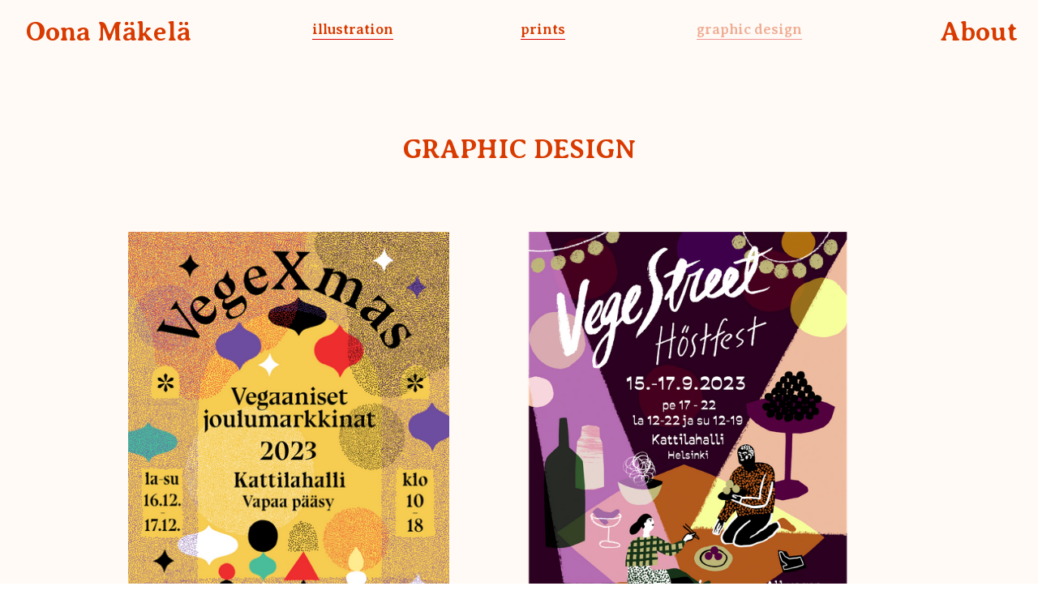

--- FILE ---
content_type: text/html; charset=UTF-8
request_url: https://oonamakela.com/Graphic-design
body_size: 38191
content:
<!DOCTYPE html>
<!-- 

        Running on cargo.site

-->
<html lang="en" data-predefined-style="true" data-css-presets="true" data-css-preset data-typography-preset>
	<head>
<script>
				var __cargo_context__ = 'live';
				var __cargo_js_ver__ = 'c=2136176793';
				var __cargo_maint__ = false;
				
				
			</script>
					<meta http-equiv="X-UA-Compatible" content="IE=edge,chrome=1">
		<meta http-equiv="Content-Type" content="text/html; charset=utf-8">
		<meta name="viewport" content="initial-scale=1.0, maximum-scale=1.0, user-scalable=no">
		
			<meta name="robots" content="index,follow">
		<title>Graphic design — makelaoona.com</title>
		<meta name="description" content="GRAPHIC DESIGN">
				<meta name="twitter:card" content="summary_large_image">
		<meta name="twitter:title" content="Graphic design — makelaoona.com">
		<meta name="twitter:description" content="GRAPHIC DESIGN">
		<meta name="twitter:image" content="https://freight.cargo.site/w/1200/i/4552f3120b464887dc4cbee221232d1c65676205041a00346da5eb2ed7c90446/NA-01-25823-5103-2_1400x.jpg">
		<meta property="og:locale" content="en_US">
		<meta property="og:title" content="Graphic design — makelaoona.com">
		<meta property="og:description" content="GRAPHIC DESIGN">
		<meta property="og:url" content="https://oonamakela.com/Graphic-design">
		<meta property="og:image" content="https://freight.cargo.site/w/1200/i/4552f3120b464887dc4cbee221232d1c65676205041a00346da5eb2ed7c90446/NA-01-25823-5103-2_1400x.jpg">
		<meta property="og:type" content="website">

		<link rel="preconnect" href="https://static.cargo.site" crossorigin>
		<link rel="preconnect" href="https://freight.cargo.site" crossorigin>

		<link rel="preconnect" href="https://fonts.gstatic.com" crossorigin>
				<link rel="preconnect" href="https://type.cargo.site" crossorigin>

		<!--<link rel="preload" href="https://static.cargo.site/assets/social/IconFont-Regular-0.9.3.woff2" as="font" type="font/woff" crossorigin>-->

		

		<link href="https://freight.cargo.site/t/original/i/f66661352415cceffa581d0d0bd68819571aa8781e5b13d423ff5d41baa8ed18/Lint.ico" rel="shortcut icon">
		<link href="https://oonamakela.com/rss" rel="alternate" type="application/rss+xml" title="makelaoona.com feed">

		<link href="//fonts.googleapis.com/css?family=Averia Serif Libre:400,400italic,700,700italic&c=2136176793&" id="" rel="stylesheet" type="text/css" />
<link href="https://oonamakela.com/stylesheet?c=2136176793&1711456974" id="member_stylesheet" rel="stylesheet" type="text/css" />
<style id="">@font-face{font-family:Icons;src:url(https://static.cargo.site/assets/social/IconFont-Regular-0.9.3.woff2);unicode-range:U+E000-E15C,U+F0000,U+FE0E}@font-face{font-family:Icons;src:url(https://static.cargo.site/assets/social/IconFont-Regular-0.9.3.woff2);font-weight:240;unicode-range:U+E000-E15C,U+F0000,U+FE0E}@font-face{font-family:Icons;src:url(https://static.cargo.site/assets/social/IconFont-Regular-0.9.3.woff2);unicode-range:U+E000-E15C,U+F0000,U+FE0E;font-weight:400}@font-face{font-family:Icons;src:url(https://static.cargo.site/assets/social/IconFont-Regular-0.9.3.woff2);unicode-range:U+E000-E15C,U+F0000,U+FE0E;font-weight:600}@font-face{font-family:Icons;src:url(https://static.cargo.site/assets/social/IconFont-Regular-0.9.3.woff2);unicode-range:U+E000-E15C,U+F0000,U+FE0E;font-weight:800}@font-face{font-family:Icons;src:url(https://static.cargo.site/assets/social/IconFont-Regular-0.9.3.woff2);unicode-range:U+E000-E15C,U+F0000,U+FE0E;font-style:italic}@font-face{font-family:Icons;src:url(https://static.cargo.site/assets/social/IconFont-Regular-0.9.3.woff2);unicode-range:U+E000-E15C,U+F0000,U+FE0E;font-weight:200;font-style:italic}@font-face{font-family:Icons;src:url(https://static.cargo.site/assets/social/IconFont-Regular-0.9.3.woff2);unicode-range:U+E000-E15C,U+F0000,U+FE0E;font-weight:400;font-style:italic}@font-face{font-family:Icons;src:url(https://static.cargo.site/assets/social/IconFont-Regular-0.9.3.woff2);unicode-range:U+E000-E15C,U+F0000,U+FE0E;font-weight:600;font-style:italic}@font-face{font-family:Icons;src:url(https://static.cargo.site/assets/social/IconFont-Regular-0.9.3.woff2);unicode-range:U+E000-E15C,U+F0000,U+FE0E;font-weight:800;font-style:italic}body.iconfont-loading,body.iconfont-loading *{color:transparent!important}body{-moz-osx-font-smoothing:grayscale;-webkit-font-smoothing:antialiased;-webkit-text-size-adjust:none}body.no-scroll{overflow:hidden}/*!
 * Content
 */.page{word-wrap:break-word}:focus{outline:0}.pointer-events-none{pointer-events:none}.pointer-events-auto{pointer-events:auto}.pointer-events-none .page_content .audio-player,.pointer-events-none .page_content .shop_product,.pointer-events-none .page_content a,.pointer-events-none .page_content audio,.pointer-events-none .page_content button,.pointer-events-none .page_content details,.pointer-events-none .page_content iframe,.pointer-events-none .page_content img,.pointer-events-none .page_content input,.pointer-events-none .page_content video{pointer-events:auto}.pointer-events-none .page_content *>a,.pointer-events-none .page_content>a{position:relative}s *{text-transform:inherit}#toolset{position:fixed;bottom:10px;right:10px;z-index:8}.mobile #toolset,.template_site_inframe #toolset{display:none}#toolset a{display:block;height:24px;width:24px;margin:0;padding:0;text-decoration:none;background:rgba(0,0,0,.2)}#toolset a:hover{background:rgba(0,0,0,.8)}[data-adminview] #toolset a,[data-adminview] #toolset_admin a{background:rgba(0,0,0,.04);pointer-events:none;cursor:default}#toolset_admin a:active{background:rgba(0,0,0,.7)}#toolset_admin a svg>*{transform:scale(1.1) translate(0,-.5px);transform-origin:50% 50%}#toolset_admin a svg{pointer-events:none;width:100%!important;height:auto!important}#following-container{overflow:auto;-webkit-overflow-scrolling:touch}#following-container iframe{height:100%;width:100%;position:absolute;top:0;left:0;right:0;bottom:0}:root{--following-width:-400px;--following-animation-duration:450ms}@keyframes following-open{0%{transform:translateX(0)}100%{transform:translateX(var(--following-width))}}@keyframes following-open-inverse{0%{transform:translateX(0)}100%{transform:translateX(calc(-1 * var(--following-width)))}}@keyframes following-close{0%{transform:translateX(var(--following-width))}100%{transform:translateX(0)}}@keyframes following-close-inverse{0%{transform:translateX(calc(-1 * var(--following-width)))}100%{transform:translateX(0)}}body.animate-left{animation:following-open var(--following-animation-duration);animation-fill-mode:both;animation-timing-function:cubic-bezier(.24,1,.29,1)}#following-container.animate-left{animation:following-close-inverse var(--following-animation-duration);animation-fill-mode:both;animation-timing-function:cubic-bezier(.24,1,.29,1)}#following-container.animate-left #following-frame{animation:following-close var(--following-animation-duration);animation-fill-mode:both;animation-timing-function:cubic-bezier(.24,1,.29,1)}body.animate-right{animation:following-close var(--following-animation-duration);animation-fill-mode:both;animation-timing-function:cubic-bezier(.24,1,.29,1)}#following-container.animate-right{animation:following-open-inverse var(--following-animation-duration);animation-fill-mode:both;animation-timing-function:cubic-bezier(.24,1,.29,1)}#following-container.animate-right #following-frame{animation:following-open var(--following-animation-duration);animation-fill-mode:both;animation-timing-function:cubic-bezier(.24,1,.29,1)}.slick-slider{position:relative;display:block;-moz-box-sizing:border-box;box-sizing:border-box;-webkit-user-select:none;-moz-user-select:none;-ms-user-select:none;user-select:none;-webkit-touch-callout:none;-khtml-user-select:none;-ms-touch-action:pan-y;touch-action:pan-y;-webkit-tap-highlight-color:transparent}.slick-list{position:relative;display:block;overflow:hidden;margin:0;padding:0}.slick-list:focus{outline:0}.slick-list.dragging{cursor:pointer;cursor:hand}.slick-slider .slick-list,.slick-slider .slick-track{transform:translate3d(0,0,0);will-change:transform}.slick-track{position:relative;top:0;left:0;display:block}.slick-track:after,.slick-track:before{display:table;content:'';width:1px;height:1px;margin-top:-1px;margin-left:-1px}.slick-track:after{clear:both}.slick-loading .slick-track{visibility:hidden}.slick-slide{display:none;float:left;height:100%;min-height:1px}[dir=rtl] .slick-slide{float:right}.content .slick-slide img{display:inline-block}.content .slick-slide img:not(.image-zoom){cursor:pointer}.content .scrub .slick-list,.content .scrub .slick-slide img:not(.image-zoom){cursor:ew-resize}body.slideshow-scrub-dragging *{cursor:ew-resize!important}.content .slick-slide img:not([src]),.content .slick-slide img[src='']{width:100%;height:auto}.slick-slide.slick-loading img{display:none}.slick-slide.dragging img{pointer-events:none}.slick-initialized .slick-slide{display:block}.slick-loading .slick-slide{visibility:hidden}.slick-vertical .slick-slide{display:block;height:auto;border:1px solid transparent}.slick-arrow.slick-hidden{display:none}.slick-arrow{position:absolute;z-index:9;width:0;top:0;height:100%;cursor:pointer;will-change:opacity;-webkit-transition:opacity 333ms cubic-bezier(.4,0,.22,1);transition:opacity 333ms cubic-bezier(.4,0,.22,1)}.slick-arrow.hidden{opacity:0}.slick-arrow svg{position:absolute;width:36px;height:36px;top:0;left:0;right:0;bottom:0;margin:auto;transform:translate(.25px,.25px)}.slick-arrow svg.right-arrow{transform:translate(.25px,.25px) scaleX(-1)}.slick-arrow svg:active{opacity:.75}.slick-arrow svg .arrow-shape{fill:none!important;stroke:#fff;stroke-linecap:square}.slick-arrow svg .arrow-outline{fill:none!important;stroke-width:2.5px;stroke:rgba(0,0,0,.6);stroke-linecap:square}.slick-arrow.slick-next{right:0;text-align:right}.slick-next svg,.wallpaper-navigation .slick-next svg{margin-right:10px}.mobile .slick-next svg{margin-right:10px}.slick-arrow.slick-prev{text-align:left}.slick-prev svg,.wallpaper-navigation .slick-prev svg{margin-left:10px}.mobile .slick-prev svg{margin-left:10px}.loading_animation{display:none;vertical-align:middle;z-index:15;line-height:0;pointer-events:none;border-radius:100%}.loading_animation.hidden{display:none}.loading_animation.pulsing{opacity:0;display:inline-block;animation-delay:.1s;-webkit-animation-delay:.1s;-moz-animation-delay:.1s;animation-duration:12s;animation-iteration-count:infinite;animation:fade-pulse-in .5s ease-in-out;-moz-animation:fade-pulse-in .5s ease-in-out;-webkit-animation:fade-pulse-in .5s ease-in-out;-webkit-animation-fill-mode:forwards;-moz-animation-fill-mode:forwards;animation-fill-mode:forwards}.loading_animation.pulsing.no-delay{animation-delay:0s;-webkit-animation-delay:0s;-moz-animation-delay:0s}.loading_animation div{border-radius:100%}.loading_animation div svg{max-width:100%;height:auto}.loading_animation div,.loading_animation div svg{width:20px;height:20px}.loading_animation.full-width svg{width:100%;height:auto}.loading_animation.full-width.big svg{width:100px;height:100px}.loading_animation div svg>*{fill:#ccc}.loading_animation div{-webkit-animation:spin-loading 12s ease-out;-webkit-animation-iteration-count:infinite;-moz-animation:spin-loading 12s ease-out;-moz-animation-iteration-count:infinite;animation:spin-loading 12s ease-out;animation-iteration-count:infinite}.loading_animation.hidden{display:none}[data-backdrop] .loading_animation{position:absolute;top:15px;left:15px;z-index:99}.loading_animation.position-absolute.middle{top:calc(50% - 10px);left:calc(50% - 10px)}.loading_animation.position-absolute.topleft{top:0;left:0}.loading_animation.position-absolute.middleright{top:calc(50% - 10px);right:1rem}.loading_animation.position-absolute.middleleft{top:calc(50% - 10px);left:1rem}.loading_animation.gray div svg>*{fill:#999}.loading_animation.gray-dark div svg>*{fill:#666}.loading_animation.gray-darker div svg>*{fill:#555}.loading_animation.gray-light div svg>*{fill:#ccc}.loading_animation.white div svg>*{fill:rgba(255,255,255,.85)}.loading_animation.blue div svg>*{fill:#698fff}.loading_animation.inline{display:inline-block;margin-bottom:.5ex}.loading_animation.inline.left{margin-right:.5ex}@-webkit-keyframes fade-pulse-in{0%{opacity:0}50%{opacity:.5}100%{opacity:1}}@-moz-keyframes fade-pulse-in{0%{opacity:0}50%{opacity:.5}100%{opacity:1}}@keyframes fade-pulse-in{0%{opacity:0}50%{opacity:.5}100%{opacity:1}}@-webkit-keyframes pulsate{0%{opacity:1}50%{opacity:0}100%{opacity:1}}@-moz-keyframes pulsate{0%{opacity:1}50%{opacity:0}100%{opacity:1}}@keyframes pulsate{0%{opacity:1}50%{opacity:0}100%{opacity:1}}@-webkit-keyframes spin-loading{0%{transform:rotate(0)}9%{transform:rotate(1050deg)}18%{transform:rotate(-1090deg)}20%{transform:rotate(-1080deg)}23%{transform:rotate(-1080deg)}28%{transform:rotate(-1095deg)}29%{transform:rotate(-1065deg)}34%{transform:rotate(-1080deg)}35%{transform:rotate(-1050deg)}40%{transform:rotate(-1065deg)}41%{transform:rotate(-1035deg)}44%{transform:rotate(-1035deg)}47%{transform:rotate(-2160deg)}50%{transform:rotate(-2160deg)}56%{transform:rotate(45deg)}60%{transform:rotate(45deg)}80%{transform:rotate(6120deg)}100%{transform:rotate(0)}}@keyframes spin-loading{0%{transform:rotate(0)}9%{transform:rotate(1050deg)}18%{transform:rotate(-1090deg)}20%{transform:rotate(-1080deg)}23%{transform:rotate(-1080deg)}28%{transform:rotate(-1095deg)}29%{transform:rotate(-1065deg)}34%{transform:rotate(-1080deg)}35%{transform:rotate(-1050deg)}40%{transform:rotate(-1065deg)}41%{transform:rotate(-1035deg)}44%{transform:rotate(-1035deg)}47%{transform:rotate(-2160deg)}50%{transform:rotate(-2160deg)}56%{transform:rotate(45deg)}60%{transform:rotate(45deg)}80%{transform:rotate(6120deg)}100%{transform:rotate(0)}}[grid-row]{align-items:flex-start;box-sizing:border-box;display:-webkit-box;display:-webkit-flex;display:-ms-flexbox;display:flex;-webkit-flex-wrap:wrap;-ms-flex-wrap:wrap;flex-wrap:wrap}[grid-col]{box-sizing:border-box}[grid-row] [grid-col].empty:after{content:"\0000A0";cursor:text}body.mobile[data-adminview=content-editproject] [grid-row] [grid-col].empty:after{display:none}[grid-col=auto]{-webkit-box-flex:1;-webkit-flex:1;-ms-flex:1;flex:1}[grid-col=x12]{width:100%}[grid-col=x11]{width:50%}[grid-col=x10]{width:33.33%}[grid-col=x9]{width:25%}[grid-col=x8]{width:20%}[grid-col=x7]{width:16.666666667%}[grid-col=x6]{width:14.285714286%}[grid-col=x5]{width:12.5%}[grid-col=x4]{width:11.111111111%}[grid-col=x3]{width:10%}[grid-col=x2]{width:9.090909091%}[grid-col=x1]{width:8.333333333%}[grid-col="1"]{width:8.33333%}[grid-col="2"]{width:16.66667%}[grid-col="3"]{width:25%}[grid-col="4"]{width:33.33333%}[grid-col="5"]{width:41.66667%}[grid-col="6"]{width:50%}[grid-col="7"]{width:58.33333%}[grid-col="8"]{width:66.66667%}[grid-col="9"]{width:75%}[grid-col="10"]{width:83.33333%}[grid-col="11"]{width:91.66667%}[grid-col="12"]{width:100%}body.mobile [grid-responsive] [grid-col]{width:100%;-webkit-box-flex:none;-webkit-flex:none;-ms-flex:none;flex:none}[data-ce-host=true][contenteditable=true] [grid-pad]{pointer-events:none}[data-ce-host=true][contenteditable=true] [grid-pad]>*{pointer-events:auto}[grid-pad="0"]{padding:0}[grid-pad="0.25"]{padding:.125rem}[grid-pad="0.5"]{padding:.25rem}[grid-pad="0.75"]{padding:.375rem}[grid-pad="1"]{padding:.5rem}[grid-pad="1.25"]{padding:.625rem}[grid-pad="1.5"]{padding:.75rem}[grid-pad="1.75"]{padding:.875rem}[grid-pad="2"]{padding:1rem}[grid-pad="2.5"]{padding:1.25rem}[grid-pad="3"]{padding:1.5rem}[grid-pad="3.5"]{padding:1.75rem}[grid-pad="4"]{padding:2rem}[grid-pad="5"]{padding:2.5rem}[grid-pad="6"]{padding:3rem}[grid-pad="7"]{padding:3.5rem}[grid-pad="8"]{padding:4rem}[grid-pad="9"]{padding:4.5rem}[grid-pad="10"]{padding:5rem}[grid-gutter="0"]{margin:0}[grid-gutter="0.5"]{margin:-.25rem}[grid-gutter="1"]{margin:-.5rem}[grid-gutter="1.5"]{margin:-.75rem}[grid-gutter="2"]{margin:-1rem}[grid-gutter="2.5"]{margin:-1.25rem}[grid-gutter="3"]{margin:-1.5rem}[grid-gutter="3.5"]{margin:-1.75rem}[grid-gutter="4"]{margin:-2rem}[grid-gutter="5"]{margin:-2.5rem}[grid-gutter="6"]{margin:-3rem}[grid-gutter="7"]{margin:-3.5rem}[grid-gutter="8"]{margin:-4rem}[grid-gutter="10"]{margin:-5rem}[grid-gutter="12"]{margin:-6rem}[grid-gutter="14"]{margin:-7rem}[grid-gutter="16"]{margin:-8rem}[grid-gutter="18"]{margin:-9rem}[grid-gutter="20"]{margin:-10rem}small{max-width:100%;text-decoration:inherit}img:not([src]),img[src='']{outline:1px solid rgba(177,177,177,.4);outline-offset:-1px;content:url([data-uri])}img.image-zoom{cursor:-webkit-zoom-in;cursor:-moz-zoom-in;cursor:zoom-in}#imprimatur{color:#333;font-size:10px;font-family:-apple-system,BlinkMacSystemFont,"Segoe UI",Roboto,Oxygen,Ubuntu,Cantarell,"Open Sans","Helvetica Neue",sans-serif,"Sans Serif",Icons;/*!System*/position:fixed;opacity:.3;right:-28px;bottom:160px;transform:rotate(270deg);-ms-transform:rotate(270deg);-webkit-transform:rotate(270deg);z-index:8;text-transform:uppercase;color:#999;opacity:.5;padding-bottom:2px;text-decoration:none}.mobile #imprimatur{display:none}bodycopy cargo-link a{font-family:-apple-system,BlinkMacSystemFont,"Segoe UI",Roboto,Oxygen,Ubuntu,Cantarell,"Open Sans","Helvetica Neue",sans-serif,"Sans Serif",Icons;/*!System*/font-size:12px;font-style:normal;font-weight:400;transform:rotate(270deg);text-decoration:none;position:fixed!important;right:-27px;bottom:100px;text-decoration:none;letter-spacing:normal;background:0 0;border:0;border-bottom:0;outline:0}/*! PhotoSwipe Default UI CSS by Dmitry Semenov | photoswipe.com | MIT license */.pswp--has_mouse .pswp__button--arrow--left,.pswp--has_mouse .pswp__button--arrow--right,.pswp__ui{visibility:visible}.pswp--minimal--dark .pswp__top-bar,.pswp__button{background:0 0}.pswp,.pswp__bg,.pswp__container,.pswp__img--placeholder,.pswp__zoom-wrap,.quick-view-navigation{-webkit-backface-visibility:hidden}.pswp__button{cursor:pointer;opacity:1;-webkit-appearance:none;transition:opacity .2s;-webkit-box-shadow:none;box-shadow:none}.pswp__button-close>svg{top:10px;right:10px;margin-left:auto}.pswp--touch .quick-view-navigation{display:none}.pswp__ui{-webkit-font-smoothing:auto;opacity:1;z-index:1550}.quick-view-navigation{will-change:opacity;-webkit-transition:opacity 333ms cubic-bezier(.4,0,.22,1);transition:opacity 333ms cubic-bezier(.4,0,.22,1)}.quick-view-navigation .pswp__group .pswp__button{pointer-events:auto}.pswp__button>svg{position:absolute;width:36px;height:36px}.quick-view-navigation .pswp__group:active svg{opacity:.75}.pswp__button svg .shape-shape{fill:#fff}.pswp__button svg .shape-outline{fill:#000}.pswp__button-prev>svg{top:0;bottom:0;left:10px;margin:auto}.pswp__button-next>svg{top:0;bottom:0;right:10px;margin:auto}.quick-view-navigation .pswp__group .pswp__button-prev{position:absolute;left:0;top:0;width:0;height:100%}.quick-view-navigation .pswp__group .pswp__button-next{position:absolute;right:0;top:0;width:0;height:100%}.quick-view-navigation .close-button,.quick-view-navigation .left-arrow,.quick-view-navigation .right-arrow{transform:translate(.25px,.25px)}.quick-view-navigation .right-arrow{transform:translate(.25px,.25px) scaleX(-1)}.pswp__button svg .shape-outline{fill:transparent!important;stroke:#000;stroke-width:2.5px;stroke-linecap:square}.pswp__button svg .shape-shape{fill:transparent!important;stroke:#fff;stroke-width:1.5px;stroke-linecap:square}.pswp__bg,.pswp__scroll-wrap,.pswp__zoom-wrap{width:100%;position:absolute}.quick-view-navigation .pswp__group .pswp__button-close{margin:0}.pswp__container,.pswp__item,.pswp__zoom-wrap{right:0;bottom:0;top:0;position:absolute;left:0}.pswp__ui--hidden .pswp__button{opacity:.001}.pswp__ui--hidden .pswp__button,.pswp__ui--hidden .pswp__button *{pointer-events:none}.pswp .pswp__ui.pswp__ui--displaynone{display:none}.pswp__element--disabled{display:none!important}/*! PhotoSwipe main CSS by Dmitry Semenov | photoswipe.com | MIT license */.pswp{position:fixed;display:none;height:100%;width:100%;top:0;left:0;right:0;bottom:0;margin:auto;-ms-touch-action:none;touch-action:none;z-index:9999999;-webkit-text-size-adjust:100%;line-height:initial;letter-spacing:initial;outline:0}.pswp img{max-width:none}.pswp--zoom-disabled .pswp__img{cursor:default!important}.pswp--animate_opacity{opacity:.001;will-change:opacity;-webkit-transition:opacity 333ms cubic-bezier(.4,0,.22,1);transition:opacity 333ms cubic-bezier(.4,0,.22,1)}.pswp--open{display:block}.pswp--zoom-allowed .pswp__img{cursor:-webkit-zoom-in;cursor:-moz-zoom-in;cursor:zoom-in}.pswp--zoomed-in .pswp__img{cursor:-webkit-grab;cursor:-moz-grab;cursor:grab}.pswp--dragging .pswp__img{cursor:-webkit-grabbing;cursor:-moz-grabbing;cursor:grabbing}.pswp__bg{left:0;top:0;height:100%;opacity:0;transform:translateZ(0);will-change:opacity}.pswp__scroll-wrap{left:0;top:0;height:100%}.pswp__container,.pswp__zoom-wrap{-ms-touch-action:none;touch-action:none}.pswp__container,.pswp__img{-webkit-user-select:none;-moz-user-select:none;-ms-user-select:none;user-select:none;-webkit-tap-highlight-color:transparent;-webkit-touch-callout:none}.pswp__zoom-wrap{-webkit-transform-origin:left top;-ms-transform-origin:left top;transform-origin:left top;-webkit-transition:-webkit-transform 222ms cubic-bezier(.4,0,.22,1);transition:transform 222ms cubic-bezier(.4,0,.22,1)}.pswp__bg{-webkit-transition:opacity 222ms cubic-bezier(.4,0,.22,1);transition:opacity 222ms cubic-bezier(.4,0,.22,1)}.pswp--animated-in .pswp__bg,.pswp--animated-in .pswp__zoom-wrap{-webkit-transition:none;transition:none}.pswp--hide-overflow .pswp__scroll-wrap,.pswp--hide-overflow.pswp{overflow:hidden}.pswp__img{position:absolute;width:auto;height:auto;top:0;left:0}.pswp__img--placeholder--blank{background:#222}.pswp--ie .pswp__img{width:100%!important;height:auto!important;left:0;top:0}.pswp__ui--idle{opacity:0}.pswp__error-msg{position:absolute;left:0;top:50%;width:100%;text-align:center;font-size:14px;line-height:16px;margin-top:-8px;color:#ccc}.pswp__error-msg a{color:#ccc;text-decoration:underline}.pswp__error-msg{font-family:-apple-system,BlinkMacSystemFont,"Segoe UI",Roboto,Oxygen,Ubuntu,Cantarell,"Open Sans","Helvetica Neue",sans-serif}.quick-view.mouse-down .iframe-item{pointer-events:none!important}.quick-view-caption-positioner{pointer-events:none;width:100%;height:100%}.quick-view-caption-wrapper{margin:auto;position:absolute;bottom:0;left:0;right:0}.quick-view-horizontal-align-left .quick-view-caption-wrapper{margin-left:0}.quick-view-horizontal-align-right .quick-view-caption-wrapper{margin-right:0}[data-quick-view-caption]{transition:.1s opacity ease-in-out;position:absolute;bottom:0;left:0;right:0}.quick-view-horizontal-align-left [data-quick-view-caption]{text-align:left}.quick-view-horizontal-align-right [data-quick-view-caption]{text-align:right}.quick-view-caption{transition:.1s opacity ease-in-out}.quick-view-caption>*{display:inline-block}.quick-view-caption *{pointer-events:auto}.quick-view-caption.hidden{opacity:0}.shop_product .dropdown_wrapper{flex:0 0 100%;position:relative}.shop_product select{appearance:none;-moz-appearance:none;-webkit-appearance:none;outline:0;-webkit-font-smoothing:antialiased;-moz-osx-font-smoothing:grayscale;cursor:pointer;border-radius:0;white-space:nowrap;overflow:hidden!important;text-overflow:ellipsis}.shop_product select.dropdown::-ms-expand{display:none}.shop_product a{cursor:pointer;border-bottom:none;text-decoration:none}.shop_product a.out-of-stock{pointer-events:none}body.audio-player-dragging *{cursor:ew-resize!important}.audio-player{display:inline-flex;flex:1 0 calc(100% - 2px);width:calc(100% - 2px)}.audio-player .button{height:100%;flex:0 0 3.3rem;display:flex}.audio-player .separator{left:3.3rem;height:100%}.audio-player .buffer{width:0%;height:100%;transition:left .3s linear,width .3s linear}.audio-player.seeking .buffer{transition:left 0s,width 0s}.audio-player.seeking{user-select:none;-webkit-user-select:none;cursor:ew-resize}.audio-player.seeking *{user-select:none;-webkit-user-select:none;cursor:ew-resize}.audio-player .bar{overflow:hidden;display:flex;justify-content:space-between;align-content:center;flex-grow:1}.audio-player .progress{width:0%;height:100%;transition:width .3s linear}.audio-player.seeking .progress{transition:width 0s}.audio-player .pause,.audio-player .play{cursor:pointer;height:100%}.audio-player .note-icon{margin:auto 0;order:2;flex:0 1 auto}.audio-player .title{white-space:nowrap;overflow:hidden;text-overflow:ellipsis;pointer-events:none;user-select:none;padding:.5rem 0 .5rem 1rem;margin:auto auto auto 0;flex:0 3 auto;min-width:0;width:100%}.audio-player .total-time{flex:0 1 auto;margin:auto 0}.audio-player .current-time,.audio-player .play-text{flex:0 1 auto;margin:auto 0}.audio-player .stream-anim{user-select:none;margin:auto auto auto 0}.audio-player .stream-anim span{display:inline-block}.audio-player .buffer,.audio-player .current-time,.audio-player .note-svg,.audio-player .play-text,.audio-player .separator,.audio-player .total-time{user-select:none;pointer-events:none}.audio-player .buffer,.audio-player .play-text,.audio-player .progress{position:absolute}.audio-player,.audio-player .bar,.audio-player .button,.audio-player .current-time,.audio-player .note-icon,.audio-player .pause,.audio-player .play,.audio-player .total-time{position:relative}body.mobile .audio-player,body.mobile .audio-player *{-webkit-touch-callout:none}#standalone-admin-frame{border:0;width:400px;position:absolute;right:0;top:0;height:100vh;z-index:99}body[standalone-admin=true] #standalone-admin-frame{transform:translate(0,0)}body[standalone-admin=true] .main_container{width:calc(100% - 400px)}body[standalone-admin=false] #standalone-admin-frame{transform:translate(100%,0)}body[standalone-admin=false] .main_container{width:100%}.toggle_standaloneAdmin{position:fixed;top:0;right:400px;height:40px;width:40px;z-index:999;cursor:pointer;background-color:rgba(0,0,0,.4)}.toggle_standaloneAdmin:active{opacity:.7}body[standalone-admin=false] .toggle_standaloneAdmin{right:0}.toggle_standaloneAdmin *{color:#fff;fill:#fff}.toggle_standaloneAdmin svg{padding:6px;width:100%;height:100%;opacity:.85}body[standalone-admin=false] .toggle_standaloneAdmin #close,body[standalone-admin=true] .toggle_standaloneAdmin #backdropsettings{display:none}.toggle_standaloneAdmin>div{width:100%;height:100%}#admin_toggle_button{position:fixed;top:50%;transform:translate(0,-50%);right:400px;height:36px;width:12px;z-index:999;cursor:pointer;background-color:rgba(0,0,0,.09);padding-left:2px;margin-right:5px}#admin_toggle_button .bar{content:'';background:rgba(0,0,0,.09);position:fixed;width:5px;bottom:0;top:0;z-index:10}#admin_toggle_button:active{background:rgba(0,0,0,.065)}#admin_toggle_button *{color:#fff;fill:#fff}#admin_toggle_button svg{padding:0;width:16px;height:36px;margin-left:1px;opacity:1}#admin_toggle_button svg *{fill:#fff;opacity:1}#admin_toggle_button[data-state=closed] .toggle_admin_close{display:none}#admin_toggle_button[data-state=closed],#admin_toggle_button[data-state=closed] .toggle_admin_open{width:20px;cursor:pointer;margin:0}#admin_toggle_button[data-state=closed] svg{margin-left:2px}#admin_toggle_button[data-state=open] .toggle_admin_open{display:none}select,select *{text-rendering:auto!important}b b{font-weight:inherit}*{-webkit-box-sizing:border-box;-moz-box-sizing:border-box;box-sizing:border-box}customhtml>*{position:relative;z-index:10}body,html{min-height:100vh;margin:0;padding:0}html{touch-action:manipulation;position:relative;background-color:#fff}.main_container{min-height:100vh;width:100%;overflow:hidden}.container{display:-webkit-box;display:-webkit-flex;display:-moz-box;display:-ms-flexbox;display:flex;-webkit-flex-wrap:wrap;-moz-flex-wrap:wrap;-ms-flex-wrap:wrap;flex-wrap:wrap;max-width:100%;width:100%;overflow:visible}.container{align-items:flex-start;-webkit-align-items:flex-start}.page{z-index:2}.page ul li>text-limit{display:block}.content,.content_container,.pinned{-webkit-flex:1 0 auto;-moz-flex:1 0 auto;-ms-flex:1 0 auto;flex:1 0 auto;max-width:100%}.content_container{width:100%}.content_container.full_height{min-height:100vh}.page_background{position:absolute;top:0;left:0;width:100%;height:100%}.page_container{position:relative;overflow:visible;width:100%}.backdrop{position:absolute;top:0;z-index:1;width:100%;height:100%;max-height:100vh}.backdrop>div{position:absolute;top:0;left:0;width:100%;height:100%;-webkit-backface-visibility:hidden;backface-visibility:hidden;transform:translate3d(0,0,0);contain:strict}[data-backdrop].backdrop>div[data-overflowing]{max-height:100vh;position:absolute;top:0;left:0}body.mobile [split-responsive]{display:flex;flex-direction:column}body.mobile [split-responsive] .container{width:100%;order:2}body.mobile [split-responsive] .backdrop{position:relative;height:50vh;width:100%;order:1}body.mobile [split-responsive] [data-auxiliary].backdrop{position:absolute;height:50vh;width:100%;order:1}.page{position:relative;z-index:2}img[data-align=left]{float:left}img[data-align=right]{float:right}[data-rotation]{transform-origin:center center}.content .page_content:not([contenteditable=true]) [data-draggable]{pointer-events:auto!important;backface-visibility:hidden}.preserve-3d{-moz-transform-style:preserve-3d;transform-style:preserve-3d}.content .page_content:not([contenteditable=true]) [data-draggable] iframe{pointer-events:none!important}.dragging-active iframe{pointer-events:none!important}.content .page_content:not([contenteditable=true]) [data-draggable]:active{opacity:1}.content .scroll-transition-fade{transition:transform 1s ease-in-out,opacity .8s ease-in-out}.content .scroll-transition-fade.below-viewport{opacity:0;transform:translateY(40px)}.mobile.full_width .page_container:not([split-layout]) .container_width{width:100%}[data-view=pinned_bottom] .bottom_pin_invisibility{visibility:hidden}.pinned{position:relative;width:100%}.pinned .page_container.accommodate:not(.fixed):not(.overlay){z-index:2}.pinned .page_container.overlay{position:absolute;z-index:4}.pinned .page_container.overlay.fixed{position:fixed}.pinned .page_container.overlay.fixed .page{max-height:100vh;-webkit-overflow-scrolling:touch}.pinned .page_container.overlay.fixed .page.allow-scroll{overflow-y:auto;overflow-x:hidden}.pinned .page_container.overlay.fixed .page.allow-scroll{align-items:flex-start;-webkit-align-items:flex-start}.pinned .page_container .page.allow-scroll::-webkit-scrollbar{width:0;background:0 0;display:none}.pinned.pinned_top .page_container.overlay{left:0;top:0}.pinned.pinned_bottom .page_container.overlay{left:0;bottom:0}div[data-container=set]:empty{margin-top:1px}.thumbnails{position:relative;z-index:1}[thumbnails=grid]{align-items:baseline}[thumbnails=justify] .thumbnail{box-sizing:content-box}[thumbnails][data-padding-zero] .thumbnail{margin-bottom:-1px}[thumbnails=montessori] .thumbnail{pointer-events:auto;position:absolute}[thumbnails] .thumbnail>a{display:block;text-decoration:none}[thumbnails=montessori]{height:0}[thumbnails][data-resizing],[thumbnails][data-resizing] *{cursor:nwse-resize}[thumbnails] .thumbnail .resize-handle{cursor:nwse-resize;width:26px;height:26px;padding:5px;position:absolute;opacity:.75;right:-1px;bottom:-1px;z-index:100}[thumbnails][data-resizing] .resize-handle{display:none}[thumbnails] .thumbnail .resize-handle svg{position:absolute;top:0;left:0}[thumbnails] .thumbnail .resize-handle:hover{opacity:1}[data-can-move].thumbnail .resize-handle svg .resize_path_outline{fill:#fff}[data-can-move].thumbnail .resize-handle svg .resize_path{fill:#000}[thumbnails=montessori] .thumbnail_sizer{height:0;width:100%;position:relative;padding-bottom:100%;pointer-events:none}[thumbnails] .thumbnail img{display:block;min-height:3px;margin-bottom:0}[thumbnails] .thumbnail img:not([src]),img[src=""]{margin:0!important;width:100%;min-height:3px;height:100%!important;position:absolute}[aspect-ratio="1x1"].thumb_image{height:0;padding-bottom:100%;overflow:hidden}[aspect-ratio="4x3"].thumb_image{height:0;padding-bottom:75%;overflow:hidden}[aspect-ratio="16x9"].thumb_image{height:0;padding-bottom:56.25%;overflow:hidden}[thumbnails] .thumb_image{width:100%;position:relative}[thumbnails][thumbnail-vertical-align=top]{align-items:flex-start}[thumbnails][thumbnail-vertical-align=middle]{align-items:center}[thumbnails][thumbnail-vertical-align=bottom]{align-items:baseline}[thumbnails][thumbnail-horizontal-align=left]{justify-content:flex-start}[thumbnails][thumbnail-horizontal-align=middle]{justify-content:center}[thumbnails][thumbnail-horizontal-align=right]{justify-content:flex-end}.thumb_image.default_image>svg{position:absolute;top:0;left:0;bottom:0;right:0;width:100%;height:100%}.thumb_image.default_image{outline:1px solid #ccc;outline-offset:-1px;position:relative}.mobile.full_width [data-view=Thumbnail] .thumbnails_width{width:100%}.content [data-draggable] a:active,.content [data-draggable] img:active{opacity:initial}.content .draggable-dragging{opacity:initial}[data-draggable].draggable_visible{visibility:visible}[data-draggable].draggable_hidden{visibility:hidden}.gallery_card [data-draggable],.marquee [data-draggable]{visibility:inherit}[data-draggable]{visibility:visible;background-color:rgba(0,0,0,.003)}#site_menu_panel_container .image-gallery:not(.initialized){height:0;padding-bottom:100%;min-height:initial}.image-gallery:not(.initialized){min-height:100vh;visibility:hidden;width:100%}.image-gallery .gallery_card img{display:block;width:100%;height:auto}.image-gallery .gallery_card{transform-origin:center}.image-gallery .gallery_card.dragging{opacity:.1;transform:initial!important}.image-gallery:not([image-gallery=slideshow]) .gallery_card iframe:only-child,.image-gallery:not([image-gallery=slideshow]) .gallery_card video:only-child{width:100%;height:100%;top:0;left:0;position:absolute}.image-gallery[image-gallery=slideshow] .gallery_card video[muted][autoplay]:not([controls]),.image-gallery[image-gallery=slideshow] .gallery_card video[muted][data-autoplay]:not([controls]){pointer-events:none}.image-gallery [image-gallery-pad="0"] video:only-child{object-fit:cover;height:calc(100% + 1px)}div.image-gallery>a,div.image-gallery>iframe,div.image-gallery>img,div.image-gallery>video{display:none}[image-gallery-row]{align-items:flex-start;box-sizing:border-box;display:-webkit-box;display:-webkit-flex;display:-ms-flexbox;display:flex;-webkit-flex-wrap:wrap;-ms-flex-wrap:wrap;flex-wrap:wrap}.image-gallery .gallery_card_image{width:100%;position:relative}[data-predefined-style=true] .image-gallery a.gallery_card{display:block;border:none}[image-gallery-col]{box-sizing:border-box}[image-gallery-col=x12]{width:100%}[image-gallery-col=x11]{width:50%}[image-gallery-col=x10]{width:33.33%}[image-gallery-col=x9]{width:25%}[image-gallery-col=x8]{width:20%}[image-gallery-col=x7]{width:16.666666667%}[image-gallery-col=x6]{width:14.285714286%}[image-gallery-col=x5]{width:12.5%}[image-gallery-col=x4]{width:11.111111111%}[image-gallery-col=x3]{width:10%}[image-gallery-col=x2]{width:9.090909091%}[image-gallery-col=x1]{width:8.333333333%}.content .page_content [image-gallery-pad].image-gallery{pointer-events:none}.content .page_content [image-gallery-pad].image-gallery .gallery_card_image>*,.content .page_content [image-gallery-pad].image-gallery .gallery_image_caption{pointer-events:auto}.content .page_content [image-gallery-pad="0"]{padding:0}.content .page_content [image-gallery-pad="0.25"]{padding:.125rem}.content .page_content [image-gallery-pad="0.5"]{padding:.25rem}.content .page_content [image-gallery-pad="0.75"]{padding:.375rem}.content .page_content [image-gallery-pad="1"]{padding:.5rem}.content .page_content [image-gallery-pad="1.25"]{padding:.625rem}.content .page_content [image-gallery-pad="1.5"]{padding:.75rem}.content .page_content [image-gallery-pad="1.75"]{padding:.875rem}.content .page_content [image-gallery-pad="2"]{padding:1rem}.content .page_content [image-gallery-pad="2.5"]{padding:1.25rem}.content .page_content [image-gallery-pad="3"]{padding:1.5rem}.content .page_content [image-gallery-pad="3.5"]{padding:1.75rem}.content .page_content [image-gallery-pad="4"]{padding:2rem}.content .page_content [image-gallery-pad="5"]{padding:2.5rem}.content .page_content [image-gallery-pad="6"]{padding:3rem}.content .page_content [image-gallery-pad="7"]{padding:3.5rem}.content .page_content [image-gallery-pad="8"]{padding:4rem}.content .page_content [image-gallery-pad="9"]{padding:4.5rem}.content .page_content [image-gallery-pad="10"]{padding:5rem}.content .page_content [image-gallery-gutter="0"]{margin:0}.content .page_content [image-gallery-gutter="0.5"]{margin:-.25rem}.content .page_content [image-gallery-gutter="1"]{margin:-.5rem}.content .page_content [image-gallery-gutter="1.5"]{margin:-.75rem}.content .page_content [image-gallery-gutter="2"]{margin:-1rem}.content .page_content [image-gallery-gutter="2.5"]{margin:-1.25rem}.content .page_content [image-gallery-gutter="3"]{margin:-1.5rem}.content .page_content [image-gallery-gutter="3.5"]{margin:-1.75rem}.content .page_content [image-gallery-gutter="4"]{margin:-2rem}.content .page_content [image-gallery-gutter="5"]{margin:-2.5rem}.content .page_content [image-gallery-gutter="6"]{margin:-3rem}.content .page_content [image-gallery-gutter="7"]{margin:-3.5rem}.content .page_content [image-gallery-gutter="8"]{margin:-4rem}.content .page_content [image-gallery-gutter="10"]{margin:-5rem}.content .page_content [image-gallery-gutter="12"]{margin:-6rem}.content .page_content [image-gallery-gutter="14"]{margin:-7rem}.content .page_content [image-gallery-gutter="16"]{margin:-8rem}.content .page_content [image-gallery-gutter="18"]{margin:-9rem}.content .page_content [image-gallery-gutter="20"]{margin:-10rem}[image-gallery=slideshow]:not(.initialized)>*{min-height:1px;opacity:0;min-width:100%}[image-gallery=slideshow][data-constrained-by=height] [image-gallery-vertical-align].slick-track{align-items:flex-start}[image-gallery=slideshow] img.image-zoom:active{opacity:initial}[image-gallery=slideshow].slick-initialized .gallery_card{pointer-events:none}[image-gallery=slideshow].slick-initialized .gallery_card.slick-current{pointer-events:auto}[image-gallery=slideshow] .gallery_card:not(.has_caption){line-height:0}.content .page_content [image-gallery=slideshow].image-gallery>*{pointer-events:auto}.content [image-gallery=slideshow].image-gallery.slick-initialized .gallery_card{overflow:hidden;margin:0;display:flex;flex-flow:row wrap;flex-shrink:0}.content [image-gallery=slideshow].image-gallery.slick-initialized .gallery_card.slick-current{overflow:visible}[image-gallery=slideshow] .gallery_image_caption{opacity:1;transition:opacity .3s;-webkit-transition:opacity .3s;width:100%;margin-left:auto;margin-right:auto;clear:both}[image-gallery-horizontal-align=left] .gallery_image_caption{text-align:left}[image-gallery-horizontal-align=middle] .gallery_image_caption{text-align:center}[image-gallery-horizontal-align=right] .gallery_image_caption{text-align:right}[image-gallery=slideshow][data-slideshow-in-transition] .gallery_image_caption{opacity:0;transition:opacity .3s;-webkit-transition:opacity .3s}[image-gallery=slideshow] .gallery_card_image{width:initial;margin:0;display:inline-block}[image-gallery=slideshow] .gallery_card img{margin:0;display:block}[image-gallery=slideshow][data-exploded]{align-items:flex-start;box-sizing:border-box;display:-webkit-box;display:-webkit-flex;display:-ms-flexbox;display:flex;-webkit-flex-wrap:wrap;-ms-flex-wrap:wrap;flex-wrap:wrap;justify-content:flex-start;align-content:flex-start}[image-gallery=slideshow][data-exploded] .gallery_card{padding:1rem;width:16.666%}[image-gallery=slideshow][data-exploded] .gallery_card_image{height:0;display:block;width:100%}[image-gallery=grid]{align-items:baseline}[image-gallery=grid] .gallery_card.has_caption .gallery_card_image{display:block}[image-gallery=grid] [image-gallery-pad="0"].gallery_card{margin-bottom:-1px}[image-gallery=grid] .gallery_card img{margin:0}[image-gallery=columns] .gallery_card img{margin:0}[image-gallery=justify]{align-items:flex-start}[image-gallery=justify] .gallery_card img{margin:0}[image-gallery=montessori][image-gallery-row]{display:block}[image-gallery=montessori] a.gallery_card,[image-gallery=montessori] div.gallery_card{position:absolute;pointer-events:auto}[image-gallery=montessori][data-can-move] .gallery_card,[image-gallery=montessori][data-can-move] .gallery_card .gallery_card_image,[image-gallery=montessori][data-can-move] .gallery_card .gallery_card_image>*{cursor:move}[image-gallery=montessori]{position:relative;height:0}[image-gallery=freeform] .gallery_card{position:relative}[image-gallery=freeform] [image-gallery-pad="0"].gallery_card{margin-bottom:-1px}[image-gallery-vertical-align]{display:flex;flex-flow:row wrap}[image-gallery-vertical-align].slick-track{display:flex;flex-flow:row nowrap}.image-gallery .slick-list{margin-bottom:-.3px}[image-gallery-vertical-align=top]{align-content:flex-start;align-items:flex-start}[image-gallery-vertical-align=middle]{align-items:center;align-content:center}[image-gallery-vertical-align=bottom]{align-content:flex-end;align-items:flex-end}[image-gallery-horizontal-align=left]{justify-content:flex-start}[image-gallery-horizontal-align=middle]{justify-content:center}[image-gallery-horizontal-align=right]{justify-content:flex-end}.image-gallery[data-resizing],.image-gallery[data-resizing] *{cursor:nwse-resize!important}.image-gallery .gallery_card .resize-handle,.image-gallery .gallery_card .resize-handle *{cursor:nwse-resize!important}.image-gallery .gallery_card .resize-handle{width:26px;height:26px;padding:5px;position:absolute;opacity:.75;right:-1px;bottom:-1px;z-index:10}.image-gallery[data-resizing] .resize-handle{display:none}.image-gallery .gallery_card .resize-handle svg{cursor:nwse-resize!important;position:absolute;top:0;left:0}.image-gallery .gallery_card .resize-handle:hover{opacity:1}[data-can-move].gallery_card .resize-handle svg .resize_path_outline{fill:#fff}[data-can-move].gallery_card .resize-handle svg .resize_path{fill:#000}[image-gallery=montessori] .thumbnail_sizer{height:0;width:100%;position:relative;padding-bottom:100%;pointer-events:none}#site_menu_button{display:block;text-decoration:none;pointer-events:auto;z-index:9;vertical-align:top;cursor:pointer;box-sizing:content-box;font-family:Icons}#site_menu_button.custom_icon{padding:0;line-height:0}#site_menu_button.custom_icon img{width:100%;height:auto}#site_menu_wrapper.disabled #site_menu_button{display:none}#site_menu_wrapper.mobile_only #site_menu_button{display:none}body.mobile #site_menu_wrapper.mobile_only:not(.disabled) #site_menu_button:not(.active){display:block}#site_menu_panel_container[data-type=cargo_menu] #site_menu_panel{display:block;position:fixed;top:0;right:0;bottom:0;left:0;z-index:10;cursor:default}.site_menu{pointer-events:auto;position:absolute;z-index:11;top:0;bottom:0;line-height:0;max-width:400px;min-width:300px;font-size:20px;text-align:left;background:rgba(20,20,20,.95);padding:20px 30px 90px 30px;overflow-y:auto;overflow-x:hidden;display:-webkit-box;display:-webkit-flex;display:-ms-flexbox;display:flex;-webkit-box-orient:vertical;-webkit-box-direction:normal;-webkit-flex-direction:column;-ms-flex-direction:column;flex-direction:column;-webkit-box-pack:start;-webkit-justify-content:flex-start;-ms-flex-pack:start;justify-content:flex-start}body.mobile #site_menu_wrapper .site_menu{-webkit-overflow-scrolling:touch;min-width:auto;max-width:100%;width:100%;padding:20px}#site_menu_wrapper[data-sitemenu-position=bottom-left] #site_menu,#site_menu_wrapper[data-sitemenu-position=top-left] #site_menu{left:0}#site_menu_wrapper[data-sitemenu-position=bottom-right] #site_menu,#site_menu_wrapper[data-sitemenu-position=top-right] #site_menu{right:0}#site_menu_wrapper[data-type=page] .site_menu{right:0;left:0;width:100%;padding:0;margin:0;background:0 0}.site_menu_wrapper.open .site_menu{display:block}.site_menu div{display:block}.site_menu a{text-decoration:none;display:inline-block;color:rgba(255,255,255,.75);max-width:100%;overflow:hidden;white-space:nowrap;text-overflow:ellipsis;line-height:1.4}.site_menu div a.active{color:rgba(255,255,255,.4)}.site_menu div.set-link>a{font-weight:700}.site_menu div.hidden{display:none}.site_menu .close{display:block;position:absolute;top:0;right:10px;font-size:60px;line-height:50px;font-weight:200;color:rgba(255,255,255,.4);cursor:pointer;user-select:none}#site_menu_panel_container .page_container{position:relative;overflow:hidden;background:0 0;z-index:2}#site_menu_panel_container .site_menu_page_wrapper{position:fixed;top:0;left:0;overflow-y:auto;-webkit-overflow-scrolling:touch;height:100%;width:100%;z-index:100}#site_menu_panel_container .site_menu_page_wrapper .backdrop{pointer-events:none}#site_menu_panel_container #site_menu_page_overlay{position:fixed;top:0;right:0;bottom:0;left:0;cursor:default;z-index:1}#shop_button{display:block;text-decoration:none;pointer-events:auto;z-index:9;vertical-align:top;cursor:pointer;box-sizing:content-box;font-family:Icons}#shop_button.custom_icon{padding:0;line-height:0}#shop_button.custom_icon img{width:100%;height:auto}#shop_button.disabled{display:none}.loading[data-loading]{display:none;position:fixed;bottom:8px;left:8px;z-index:100}.new_site_button_wrapper{font-size:1.8rem;font-weight:400;color:rgba(0,0,0,.85);font-family:-apple-system,BlinkMacSystemFont,'Segoe UI',Roboto,Oxygen,Ubuntu,Cantarell,'Open Sans','Helvetica Neue',sans-serif,'Sans Serif',Icons;font-style:normal;line-height:1.4;color:#fff;position:fixed;bottom:0;right:0;z-index:999}body.template_site #toolset{display:none!important}body.mobile .new_site_button{display:none}.new_site_button{display:flex;height:44px;cursor:pointer}.new_site_button .plus{width:44px;height:100%}.new_site_button .plus svg{width:100%;height:100%}.new_site_button .plus svg line{stroke:#000;stroke-width:2px}.new_site_button .plus:after,.new_site_button .plus:before{content:'';width:30px;height:2px}.new_site_button .text{background:#0fce83;display:none;padding:7.5px 15px 7.5px 15px;height:100%;font-size:20px;color:#222}.new_site_button:active{opacity:.8}.new_site_button.show_full .text{display:block}.new_site_button.show_full .plus{display:none}html:not(.admin-wrapper) .template_site #confirm_modal [data-progress] .progress-indicator:after{content:'Generating Site...';padding:7.5px 15px;right:-200px;color:#000}bodycopy svg.marker-overlay,bodycopy svg.marker-overlay *{transform-origin:0 0;-webkit-transform-origin:0 0;box-sizing:initial}bodycopy svg#svgroot{box-sizing:initial}bodycopy svg.marker-overlay{padding:inherit;position:absolute;left:0;top:0;width:100%;height:100%;min-height:1px;overflow:visible;pointer-events:none;z-index:999}bodycopy svg.marker-overlay *{pointer-events:initial}bodycopy svg.marker-overlay text{letter-spacing:initial}bodycopy svg.marker-overlay a{cursor:pointer}.marquee:not(.torn-down){overflow:hidden;width:100%;position:relative;padding-bottom:.25em;padding-top:.25em;margin-bottom:-.25em;margin-top:-.25em;contain:layout}.marquee .marquee_contents{will-change:transform;display:flex;flex-direction:column}.marquee[behavior][direction].torn-down{white-space:normal}.marquee[behavior=bounce] .marquee_contents{display:block;float:left;clear:both}.marquee[behavior=bounce] .marquee_inner{display:block}.marquee[behavior=bounce][direction=vertical] .marquee_contents{width:100%}.marquee[behavior=bounce][direction=diagonal] .marquee_inner:last-child,.marquee[behavior=bounce][direction=vertical] .marquee_inner:last-child{position:relative;visibility:hidden}.marquee[behavior=bounce][direction=horizontal],.marquee[behavior=scroll][direction=horizontal]{white-space:pre}.marquee[behavior=scroll][direction=horizontal] .marquee_contents{display:inline-flex;white-space:nowrap;min-width:100%}.marquee[behavior=scroll][direction=horizontal] .marquee_inner{min-width:100%}.marquee[behavior=scroll] .marquee_inner:first-child{will-change:transform;position:absolute;width:100%;top:0;left:0}.cycle{display:none}</style>
<script type="text/json" data-set="defaults" >{"current_offset":0,"current_page":1,"cargo_url":"oonaelina","is_domain":true,"is_mobile":false,"is_tablet":false,"is_phone":false,"api_path":"https:\/\/oonamakela.com\/_api","is_editor":false,"is_template":false,"is_direct_link":true,"direct_link_pid":24523865}</script>
<script type="text/json" data-set="DisplayOptions" >{"user_id":369132,"pagination_count":24,"title_in_project":true,"disable_project_scroll":false,"learning_cargo_seen":true,"resource_url":null,"use_sets":null,"sets_are_clickable":null,"set_links_position":null,"sticky_pages":null,"total_projects":0,"slideshow_responsive":false,"slideshow_thumbnails_header":true,"layout_options":{"content_position":"center_cover","content_width":"90","content_margin":"5","main_margin":"9.1","text_alignment":"text_left","vertical_position":"vertical_top","bgcolor":"rgb(255, 250, 246)","WebFontConfig":{"system":{"families":{"-apple-system":{"variants":["n4"]}}},"google":{"families":{"Averia Serif Libre":{"variants":["400","400italic","700","700italic"]}}},"cargo":{"families":{"Quiosco":{"variants":["n4","i4","n7","i7"]}}}},"links_orientation":"links_horizontal","viewport_size":"phone","mobile_zoom":"15","mobile_view":"desktop","mobile_padding":"-5.2","mobile_formatting":false,"width_unit":"rem","text_width":"66","is_feed":false,"limit_vertical_images":false,"image_zoom":false,"mobile_images_full_width":true,"responsive_columns":"1","responsive_thumbnails_padding":"0.7","enable_sitemenu":false,"sitemenu_mobileonly":false,"menu_position":"top-left","sitemenu_option":"cargo_menu","responsive_row_height":"75","advanced_padding_enabled":false,"main_margin_top":"9.1","main_margin_right":"9.1","main_margin_bottom":"9.1","main_margin_left":"9.1","mobile_pages_full_width":false,"scroll_transition":true,"image_full_zoom":false,"quick_view_height":"100","quick_view_width":"100","quick_view_alignment":"quick_view_center_center","advanced_quick_view_padding_enabled":false,"quick_view_padding":"2.5","quick_view_padding_top":"2.5","quick_view_padding_bottom":"2.5","quick_view_padding_left":"2.5","quick_view_padding_right":"2.5","quick_content_alignment":"quick_content_center_center","close_quick_view_on_scroll":true,"show_quick_view_ui":true,"quick_view_bgcolor":"","quick_view_caption":false},"element_sort":{"no-group":[{"name":"Navigation","isActive":true},{"name":"Header Text","isActive":true},{"name":"Content","isActive":true},{"name":"Header Image","isActive":false}]},"site_menu_options":{"display_type":"cargo_menu","enable":true,"mobile_only":true,"position":"top-right","single_page_id":"6796787","icon":"\ue132","show_homepage":true,"single_page_url":"Menu","custom_icon":false},"ecommerce_options":{"enable_ecommerce_button":false,"shop_button_position":"top-right","shop_icon":"text","custom_icon":false,"shop_icon_text":"Cart &lt;(#)&gt;","icon":"","enable_geofencing":false,"enabled_countries":["AF","AX","AL","DZ","AS","AD","AO","AI","AQ","AG","AR","AM","AW","AU","AT","AZ","BS","BH","BD","BB","BY","BE","BZ","BJ","BM","BT","BO","BQ","BA","BW","BV","BR","IO","BN","BG","BF","BI","KH","CM","CA","CV","KY","CF","TD","CL","CN","CX","CC","CO","KM","CG","CD","CK","CR","CI","HR","CU","CW","CY","CZ","DK","DJ","DM","DO","EC","EG","SV","GQ","ER","EE","ET","FK","FO","FJ","FI","FR","GF","PF","TF","GA","GM","GE","DE","GH","GI","GR","GL","GD","GP","GU","GT","GG","GN","GW","GY","HT","HM","VA","HN","HK","HU","IS","IN","ID","IR","IQ","IE","IM","IL","IT","JM","JP","JE","JO","KZ","KE","KI","KP","KR","KW","KG","LA","LV","LB","LS","LR","LY","LI","LT","LU","MO","MK","MG","MW","MY","MV","ML","MT","MH","MQ","MR","MU","YT","MX","FM","MD","MC","MN","ME","MS","MA","MZ","MM","NA","NR","NP","NL","NC","NZ","NI","NE","NG","NU","NF","MP","NO","OM","PK","PW","PS","PA","PG","PY","PE","PH","PN","PL","PT","PR","QA","RE","RO","RU","RW","BL","SH","KN","LC","MF","PM","VC","WS","SM","ST","SA","SN","RS","SC","SL","SG","SX","SK","SI","SB","SO","ZA","GS","SS","ES","LK","SD","SR","SJ","SZ","SE","CH","SY","TW","TJ","TZ","TH","TL","TG","TK","TO","TT","TN","TR","TM","TC","TV","UG","UA","AE","GB","US","UM","UY","UZ","VU","VE","VN","VG","VI","WF","EH","YE","ZM","ZW"]}}</script>
<script type="text/json" data-set="Site" >{"id":"369132","direct_link":"https:\/\/oonamakela.com","display_url":"oonamakela.com","site_url":"oonaelina","account_shop_id":null,"has_ecommerce":false,"has_shop":false,"ecommerce_key_public":null,"cargo_spark_button":false,"following_url":null,"website_title":"makelaoona.com","meta_tags":"","meta_description":"","meta_head":"","homepage_id":"6796786","css_url":"https:\/\/oonamakela.com\/stylesheet","rss_url":"https:\/\/oonamakela.com\/rss","js_url":"\/_jsapps\/design\/design.js","favicon_url":"https:\/\/freight.cargo.site\/t\/original\/i\/f66661352415cceffa581d0d0bd68819571aa8781e5b13d423ff5d41baa8ed18\/Lint.ico","home_url":"https:\/\/cargo.site","auth_url":"https:\/\/cargo.site","profile_url":null,"profile_width":0,"profile_height":0,"social_image_url":"https:\/\/freight.cargo.site\/i\/6b2ae4c1f485cc6fbaf29995d94968bec469fa32079fdf2298319c81f7512684\/mina001_pieni.png","social_width":567,"social_height":609,"social_description":"Oona M\u00e4kel\u00e4 is a graphic designer, illustrator and print designer based in Helsinki.","social_has_image":true,"social_has_description":true,"site_menu_icon":null,"site_menu_has_image":false,"custom_html":"<customhtml><\/customhtml>","filter":null,"is_editor":false,"use_hi_res":false,"hiq":null,"progenitor_site":"noblinking","files":{"Honor_animation_Oona-Ma-kela-_2.mp4":"https:\/\/files.cargocollective.com\/c369132\/Honor_animation_Oona-Ma-kela-_2.mp4?1733999167","VegeXmas-insta-loop.mp4":"https:\/\/files.cargocollective.com\/c369132\/VegeXmas-insta-loop.mp4?1640110746","joulu.mp4":"https:\/\/files.cargocollective.com\/c369132\/joulu.mp4?1613993184","po-tykka-.png":"https:\/\/files.cargocollective.com\/c369132\/po-tykka-.png?1567266363"},"resource_url":"oonamakela.com\/_api\/v0\/site\/369132"}</script>
<script type="text/json" data-set="ScaffoldingData" >{"id":0,"title":"makelaoona.com","project_url":0,"set_id":0,"is_homepage":false,"pin":false,"is_set":true,"in_nav":false,"stack":false,"sort":0,"index":0,"page_count":2,"pin_position":null,"thumbnail_options":null,"pages":[{"id":6796786,"site_id":369132,"project_url":"Home","direct_link":"https:\/\/oonamakela.com\/Home","type":"page","title":"Home","title_no_html":"Home","tags":"","display":true,"pin":false,"pin_options":null,"in_nav":false,"is_homepage":true,"backdrop_enabled":false,"is_set":false,"stack":false,"excerpt":"","content":"<div style=\"text-align: center;\"><\/div>","content_no_html":"","content_partial_html":"","thumb":"34558419","thumb_meta":{"thumbnail_crop":{"percentWidth":"100","marginLeft":0,"marginTop":0,"imageModel":{"mid":34558005,"duplicate":false,"page_id":6796786,"image_ref":"{image 1}","id":34558419,"project_id":6796786,"name":"ruustu-pieni.jpg","hash":"301267df01c45a2371ebae20ebf1324e44d47da6816d8eaf69907ebd29f8d437","width":700,"height":869,"sort":0,"date_added":"1549294789"},"stored":{"ratio":124.14285714286,"crop_ratio":"1x1"},"cropManuallySet":false}},"thumb_is_visible":false,"sort":0,"index":0,"set_id":0,"page_options":{"using_local_css":true,"local_css":"[local-style=\"6796786\"] .container_width {\n}\n\n[local-style=\"6796786\"] body {\n}\n\n[local-style=\"6796786\"] .backdrop {\n}\n\n[local-style=\"6796786\"] .page {\n}\n\n[local-style=\"6796786\"] .page_background {\n\tbackground-color: initial \/*!page_container_bgcolor*\/;\n}\n\n[local-style=\"6796786\"] .content_padding {\n\tpadding-bottom: 2rem \/*!main_margin*\/;\n}\n\n[data-predefined-style=\"true\"] [local-style=\"6796786\"] bodycopy {\n}\n\n[data-predefined-style=\"true\"] [local-style=\"6796786\"] bodycopy a {\n}\n\n[data-predefined-style=\"true\"] [local-style=\"6796786\"] h1 {\n\tcolor: rgb(90, 111, 168);\n}\n\n[data-predefined-style=\"true\"] [local-style=\"6796786\"] h1 a {\n}\n\n[data-predefined-style=\"true\"] [local-style=\"6796786\"] h2 {\n}\n\n[data-predefined-style=\"true\"] [local-style=\"6796786\"] h2 a {\n}\n\n[data-predefined-style=\"true\"] [local-style=\"6796786\"] small {\n}\n\n[data-predefined-style=\"true\"] [local-style=\"6796786\"] small a {\n}","local_layout_options":{"split_layout":false,"split_responsive":false,"full_height":false,"advanced_padding_enabled":true,"page_container_bgcolor":"","show_local_thumbs":true,"page_bgcolor":"","main_margin_bottom":"2"},"thumbnail_options":{"show_local_thumbs":true}},"set_open":false,"images":[{"id":34558419,"project_id":6796786,"image_ref":"{image 1}","name":"ruustu-pieni.jpg","hash":"301267df01c45a2371ebae20ebf1324e44d47da6816d8eaf69907ebd29f8d437","width":700,"height":869,"sort":0,"exclude_from_backdrop":false,"date_added":"1549294789"}],"backdrop":null},{"id":6796787,"title":"Contents","project_url":"Contents","set_id":0,"is_homepage":false,"pin":false,"is_set":true,"in_nav":true,"stack":false,"sort":1,"index":0,"page_count":38,"pin_position":null,"thumbnail_options":null,"pages":[{"id":24523865,"site_id":369132,"project_url":"Graphic-design","direct_link":"https:\/\/oonamakela.com\/Graphic-design","type":"page","title":"Graphic design","title_no_html":"Graphic design","tags":"","display":false,"pin":false,"pin_options":null,"in_nav":true,"is_homepage":false,"backdrop_enabled":false,"is_set":false,"stack":false,"excerpt":"GRAPHIC DESIGN","content":"<div grid-row=\"\" grid-pad=\"2\" grid-gutter=\"4\" grid-responsive=\"\">\n\t<div grid-col=\"3\" grid-pad=\"2\" class=\"\"><br>\n<\/div>\n\t<div grid-col=\"6\" grid-pad=\"2\" class=\"\"><div style=\"text-align: center;\"><h1>GRAPHIC DESIGN<\/h1><br>\n<br>\n<\/div><br><\/div>\n\t<div grid-col=\"3\" grid-pad=\"2\"><\/div>\n<\/div><div grid-row=\"\" grid-pad=\"2\" grid-gutter=\"4\" grid-responsive=\"\">\n\t<div grid-col=\"x11\" grid-pad=\"2\"><a href=\"VegeXmas\" rel=\"history\" class=\"image-link\"><img width=\"2504\" height=\"3531\" width_o=\"2504\" height_o=\"3531\" data-src=\"https:\/\/freight.cargo.site\/t\/original\/i\/346e50b0b662da37e12628c0dca86b190503a4aac747aba04b580615fa24f4c8\/VegeXmas-juliste-A2-2023.png\" data-mid=\"207634907\" border=\"0\" data-scale=\"84\"\/><\/a><div style=\"text-align: center;\"><br>\n<\/div><\/div>\n\t<div grid-col=\"x11\" grid-pad=\"2\" class=\"\">\n<img width=\"1814\" height=\"2540\" width_o=\"1814\" height_o=\"2540\" data-src=\"https:\/\/freight.cargo.site\/t\/original\/i\/0d04d9bb9e00048029ecf195a64d780f1557b5dec3a96c24180ef5706bce7840\/Host-juliste-A3-01.png\" data-mid=\"207634164\" border=\"0\" data-scale=\"84\"\/><br>\n<\/div>\n<\/div><div grid-col=\"x12\" grid-pad=\"2\" class=\"\"><div grid-row=\"\" grid-pad=\"2\" grid-gutter=\"4\" grid-responsive=\"\">\n\t<div grid-col=\"x11\" grid-pad=\"2\" class=\"\"><a href=\"VegeSport\" rel=\"history\" class=\"image-link\"><img width=\"2481\" height=\"3508\" width_o=\"2481\" height_o=\"3508\" data-src=\"https:\/\/freight.cargo.site\/t\/original\/i\/b69151cd49b1e7cc607d02f4b7e34a5293335fb2031d422ea918b3e13d27fec7\/juliste-2023-pieni.jpg\" data-mid=\"152674447\" border=\"0\" data-scale=\"84\"\/><\/a><\/div>\n\t<div grid-col=\"x11\" grid-pad=\"2\" class=\"\"><a href=\"Tidskriftsfestival\" rel=\"history\" class=\"image-link\"><img width=\"1747\" height=\"2470\" width_o=\"1747\" height_o=\"2470\" data-src=\"https:\/\/freight.cargo.site\/t\/original\/i\/c2db19d6ec66f32d10c2510ad26b89c8c03725a2f719722b3d67a3b38de65108\/tidskriftsfestival-juliste-002-01-oieni.png\" data-mid=\"152489740\" border=\"0\" data-scale=\"85\"\/><\/a><\/div>\n<\/div><br><\/div><div grid-col=\"x12\" grid-pad=\"2\" class=\"\"><div grid-row=\"\" grid-pad=\"2\" grid-gutter=\"4\" grid-responsive=\"\">\n\t<div grid-col=\"x11\" grid-pad=\"2\" class=\"\"><a href=\"Tilan-taju-Sense-of-Space\" rel=\"history\" class=\"image-link\"><img width=\"2250\" height=\"2813\" width_o=\"2250\" height_o=\"2813\" data-src=\"https:\/\/freight.cargo.site\/t\/original\/i\/89ac39c3772484a003a9cf93a6b3325ddeccfd6410bfd94cece36c659c3bf7b2\/ig-post-01.png\" data-mid=\"207635661\" border=\"0\" data-scale=\"85\"\/><\/a><\/div>\n\t<div grid-col=\"x11\" grid-pad=\"2\" class=\"\"><a href=\"VegeAwards\" rel=\"history\" class=\"image-link\"><img width=\"2251\" height=\"2813\" width_o=\"2251\" height_o=\"2813\" data-src=\"https:\/\/freight.cargo.site\/t\/original\/i\/97e38d0d47603d4616a55183adb7a0db8948645fd35cb55ea98d7ff3c0108a83\/somepostaukset-eri-koot-02.png\" data-mid=\"164253392\" border=\"0\" data-scale=\"85\"\/><\/a><br>\n<\/div>\n<\/div><br><\/div><div grid-col=\"x12\" grid-pad=\"2\" class=\"\"><div grid-row=\"\" grid-pad=\"2\" grid-gutter=\"4\" grid-responsive=\"\">\n\t<div grid-col=\"x11\" grid-pad=\"2\" class=\"\"><a href=\"Vegan-posters\" rel=\"history\" class=\"image-link\"><img width=\"1202\" height=\"1696\" width_o=\"1202\" height_o=\"1696\" data-src=\"https:\/\/freight.cargo.site\/t\/original\/i\/88edc941b152292757061ddbf2750fa6feff5bd045a5d812c36f9ed11cf0ae83\/the-future-is-vegan-nettisivut-02.png\" data-mid=\"135540486\" border=\"0\" data-scale=\"84\"\/><\/a><\/div>\n\t<div grid-col=\"x11\" grid-pad=\"2\" class=\"\"><a href=\"Pilke-magazine\" rel=\"history\" class=\"image-link\"><img width=\"1240\" height=\"1754\" width_o=\"1240\" height_o=\"1754\" data-src=\"https:\/\/freight.cargo.site\/t\/original\/i\/1b39838b745b2ac8bdf244044858ae87313f27433b19fa88dca408f1bc89af8d\/Pilke-kansi.png\" data-mid=\"149612518\" border=\"0\" data-scale=\"84\"\/><\/a><\/div>\n<\/div><br><\/div><div grid-col=\"x12\" grid-pad=\"2\" class=\"\"><br><\/div><br>","content_no_html":"\n\t\n\n\tGRAPHIC DESIGN\n\n\n\t\n\n\t{image 52 scale=\"84\"}\n\n\t\n{image 51 scale=\"84\"}\n\n\n\t{image 47 scale=\"84\"}\n\t{image 46 scale=\"85\"}\n\n\t{image 54 scale=\"85\"}\n\t{image 49 scale=\"85\"}\n\n\n\t{image 38 scale=\"84\"}\n\t{image 42 scale=\"84\"}\n","content_partial_html":"\n\t<br>\n\n\t<h1>GRAPHIC DESIGN<\/h1><br>\n<br>\n<br>\n\t\n\n\t<a href=\"VegeXmas\" rel=\"history\" class=\"image-link\"><img width=\"2504\" height=\"3531\" width_o=\"2504\" height_o=\"3531\" data-src=\"https:\/\/freight.cargo.site\/t\/original\/i\/346e50b0b662da37e12628c0dca86b190503a4aac747aba04b580615fa24f4c8\/VegeXmas-juliste-A2-2023.png\" data-mid=\"207634907\" border=\"0\" data-scale=\"84\"\/><\/a><br>\n\n\t\n<img width=\"1814\" height=\"2540\" width_o=\"1814\" height_o=\"2540\" data-src=\"https:\/\/freight.cargo.site\/t\/original\/i\/0d04d9bb9e00048029ecf195a64d780f1557b5dec3a96c24180ef5706bce7840\/Host-juliste-A3-01.png\" data-mid=\"207634164\" border=\"0\" data-scale=\"84\"\/><br>\n\n\n\t<a href=\"VegeSport\" rel=\"history\" class=\"image-link\"><img width=\"2481\" height=\"3508\" width_o=\"2481\" height_o=\"3508\" data-src=\"https:\/\/freight.cargo.site\/t\/original\/i\/b69151cd49b1e7cc607d02f4b7e34a5293335fb2031d422ea918b3e13d27fec7\/juliste-2023-pieni.jpg\" data-mid=\"152674447\" border=\"0\" data-scale=\"84\"\/><\/a>\n\t<a href=\"Tidskriftsfestival\" rel=\"history\" class=\"image-link\"><img width=\"1747\" height=\"2470\" width_o=\"1747\" height_o=\"2470\" data-src=\"https:\/\/freight.cargo.site\/t\/original\/i\/c2db19d6ec66f32d10c2510ad26b89c8c03725a2f719722b3d67a3b38de65108\/tidskriftsfestival-juliste-002-01-oieni.png\" data-mid=\"152489740\" border=\"0\" data-scale=\"85\"\/><\/a>\n<br>\n\t<a href=\"Tilan-taju-Sense-of-Space\" rel=\"history\" class=\"image-link\"><img width=\"2250\" height=\"2813\" width_o=\"2250\" height_o=\"2813\" data-src=\"https:\/\/freight.cargo.site\/t\/original\/i\/89ac39c3772484a003a9cf93a6b3325ddeccfd6410bfd94cece36c659c3bf7b2\/ig-post-01.png\" data-mid=\"207635661\" border=\"0\" data-scale=\"85\"\/><\/a>\n\t<a href=\"VegeAwards\" rel=\"history\" class=\"image-link\"><img width=\"2251\" height=\"2813\" width_o=\"2251\" height_o=\"2813\" data-src=\"https:\/\/freight.cargo.site\/t\/original\/i\/97e38d0d47603d4616a55183adb7a0db8948645fd35cb55ea98d7ff3c0108a83\/somepostaukset-eri-koot-02.png\" data-mid=\"164253392\" border=\"0\" data-scale=\"85\"\/><\/a><br>\n\n<br>\n\t<a href=\"Vegan-posters\" rel=\"history\" class=\"image-link\"><img width=\"1202\" height=\"1696\" width_o=\"1202\" height_o=\"1696\" data-src=\"https:\/\/freight.cargo.site\/t\/original\/i\/88edc941b152292757061ddbf2750fa6feff5bd045a5d812c36f9ed11cf0ae83\/the-future-is-vegan-nettisivut-02.png\" data-mid=\"135540486\" border=\"0\" data-scale=\"84\"\/><\/a>\n\t<a href=\"Pilke-magazine\" rel=\"history\" class=\"image-link\"><img width=\"1240\" height=\"1754\" width_o=\"1240\" height_o=\"1754\" data-src=\"https:\/\/freight.cargo.site\/t\/original\/i\/1b39838b745b2ac8bdf244044858ae87313f27433b19fa88dca408f1bc89af8d\/Pilke-kansi.png\" data-mid=\"149612518\" border=\"0\" data-scale=\"84\"\/><\/a>\n<br><br><br>","thumb":"135540194","thumb_meta":{"thumbnail_crop":{"percentWidth":"100","marginLeft":0,"marginTop":0,"imageModel":{"id":135540194,"project_id":24523865,"image_ref":"{image 15}","name":"NA-01-25823-5103-2_1400x.jpg","hash":"4552f3120b464887dc4cbee221232d1c65676205041a00346da5eb2ed7c90446","width":1400,"height":1867,"sort":0,"exclude_from_backdrop":false,"date_added":"1646654408"},"stored":{"ratio":133.35714285714,"crop_ratio":"1x1"},"cropManuallySet":false}},"thumb_is_visible":true,"sort":3,"index":0,"set_id":6796787,"page_options":{"using_local_css":true,"local_css":"[local-style=\"24523865\"] .container_width {\n}\n\n[local-style=\"24523865\"] body {\n}\n\n[local-style=\"24523865\"] .backdrop {\n}\n\n[local-style=\"24523865\"] .page {\n}\n\n[local-style=\"24523865\"] .page_background {\n\tbackground-color: initial \/*!page_container_bgcolor*\/;\n}\n\n[local-style=\"24523865\"] .content_padding {\n\tpadding-top: 9.1rem \/*!main_margin*\/;\n\tpadding-bottom: 9.1rem \/*!main_margin*\/;\n}\n\n[data-predefined-style=\"true\"] [local-style=\"24523865\"] bodycopy {\n}\n\n[data-predefined-style=\"true\"] [local-style=\"24523865\"] bodycopy a {\n}\n\n[data-predefined-style=\"true\"] [local-style=\"24523865\"] h1 {\n\tcolor: rgba(217, 58, 0, 1);\n}\n\n[data-predefined-style=\"true\"] [local-style=\"24523865\"] h1 a {\n}\n\n[data-predefined-style=\"true\"] [local-style=\"24523865\"] h2 {\n}\n\n[data-predefined-style=\"true\"] [local-style=\"24523865\"] h2 a {\n}\n\n[data-predefined-style=\"true\"] [local-style=\"24523865\"] small {\n}\n\n[data-predefined-style=\"true\"] [local-style=\"24523865\"] small a {\n}\n\n[data-predefined-style=\"true\"] [local-style=\"24523865\"] bodycopy a:hover {\n}\n\n[data-predefined-style=\"true\"] [local-style=\"24523865\"] h1 a:hover {\n}\n\n[data-predefined-style=\"true\"] [local-style=\"24523865\"] h2 a:hover {\n}\n\n[data-predefined-style=\"true\"] [local-style=\"24523865\"] small a:hover {\n}","local_layout_options":{"split_layout":false,"split_responsive":false,"full_height":false,"advanced_padding_enabled":false,"page_container_bgcolor":"","show_local_thumbs":false,"page_bgcolor":""}},"set_open":false,"images":[{"id":135540194,"project_id":24523865,"image_ref":"{image 15}","name":"NA-01-25823-5103-2_1400x.jpg","hash":"4552f3120b464887dc4cbee221232d1c65676205041a00346da5eb2ed7c90446","width":1400,"height":1867,"sort":0,"exclude_from_backdrop":false,"date_added":"1646654408"},{"id":135540195,"project_id":24523865,"image_ref":"{image 16}","name":"NA-01-26362-4313-1_1500px_1350x1800.jpg","hash":"1d7d9afe6ce5b03d330df8e101be597d3ef75c67801af6b55c4110f1f6fe9374","width":1350,"height":1800,"sort":0,"exclude_from_backdrop":false,"date_added":"1646654409"},{"id":135540196,"project_id":24523865,"image_ref":"{image 17}","name":"26639-1419-1_1350x1800.jpg","hash":"a374cbd500d5bb203cfb164cf16cdaff63cbc5d243d5b826eac881a8aad64f71","width":1350,"height":1800,"sort":0,"exclude_from_backdrop":false,"date_added":"1646654409"},{"id":135540197,"project_id":24523865,"image_ref":"{image 18}","name":"NA-01-26150-5602-2_1500px_1350x1800.jpg","hash":"c6a444ced1d182860a5dcf7d9aa36b9ea99b725fb97af71c63f80bc50d555aae","width":1350,"height":1800,"sort":0,"exclude_from_backdrop":false,"date_added":"1646654409"},{"id":135540198,"project_id":24523865,"image_ref":"{image 19}","name":"NA-01-25823-5103-2_1400x.jpg","hash":"4552f3120b464887dc4cbee221232d1c65676205041a00346da5eb2ed7c90446","width":1400,"height":1867,"sort":0,"exclude_from_backdrop":false,"date_added":"1646654409"},{"id":135540199,"project_id":24523865,"image_ref":"{image 20}","name":"Punos-004-IG.png","hash":"480bc5d105ad1f1f69f3fd97080d1ed4d4ba897eaa76eab025bcd7c1cb23212c","width":2048,"height":2048,"sort":0,"exclude_from_backdrop":false,"date_added":"1646654409"},{"id":135540200,"project_id":24523865,"image_ref":"{image 21}","name":"NA-01-25655-1410_3_1200Wx1200H.jpg","hash":"e7ebf8882600dc8b87fcbe445b9d32a34f58f19962fe2cda12f5bdd5acf38866","width":900,"height":1200,"sort":0,"exclude_from_backdrop":false,"date_added":"1646654409"},{"id":135540201,"project_id":24523865,"image_ref":"{image 22}","name":"NA-01-25825-1502-2_1400x.jpg","hash":"df6e5bdbd52445b63e47ce0ef738404ebc334505f4a94e66aab98ce52fb32ef6","width":1400,"height":1866,"sort":0,"exclude_from_backdrop":false,"date_added":"1646654409"},{"id":135540202,"project_id":24523865,"image_ref":"{image 23}","name":"unelma-pieni.jpg","hash":"d42fc10e7a60f80a88f6651768dc4776e5ae634a1ed3f94cf5b73a6c7aadfa0e","width":1500,"height":2156,"sort":0,"exclude_from_backdrop":false,"date_added":"1646654409"},{"id":135540203,"project_id":24523865,"image_ref":"{image 24}","name":"NA-01-25751-1436_3_1200Wx1200H.jpg","hash":"3bd0a79ab4458f22f0264d4c591e27f45ff4d725881c12d905e60ba770b0c497","width":900,"height":1200,"sort":0,"exclude_from_backdrop":false,"date_added":"1646654409"},{"id":135540204,"project_id":24523865,"image_ref":"{image 25}","name":"NA-01-25669-5313_3_1200Wx1200H.jpg","hash":"012052b9fe410b649a099cd7e511f308ab050732e7ac504aefed6a305d5b039a","width":900,"height":1200,"sort":0,"exclude_from_backdrop":false,"date_added":"1646654409"},{"id":135540205,"project_id":24523865,"image_ref":"{image 26}","name":"aava---bang-kuosi-4-pieni.jpg","hash":"8fd754efbcf8e25a64cf52e5d0324b2af507cbfb79b224115f68e02b60a680f9","width":2000,"height":2559,"sort":0,"exclude_from_backdrop":false,"date_added":"1646654409"},{"id":135540206,"project_id":24523865,"image_ref":"{image 27}","name":"NA-01-26072-5605-1_1500px_1350x1800.jpg","hash":"39d33309cabb3bdcb2e8bc4f9336158eb26db7459a68376d6a0fdc5666fff624","width":1350,"height":1800,"sort":0,"exclude_from_backdrop":false,"date_added":"1646654409"},{"id":135540207,"project_id":24523865,"image_ref":"{image 28}","name":"NA-01-26265-5115-1_1350x1800.jpg","hash":"9288ae79e9dfb16767ab334d96d92d96d43b7ce7a680ace645bfdbaed80a9932","width":1350,"height":1800,"sort":0,"exclude_from_backdrop":false,"date_added":"1646654409"},{"id":135540208,"project_id":24523865,"image_ref":"{image 29}","name":"Nanso_aw19_night-lounge-6307.jpg","hash":"5fe7d6d89e9b8d1166341f8bfaf584421c5d3e87929cf674f937ca75cb2ab9b5","width":1468,"height":2200,"sort":0,"exclude_from_backdrop":false,"date_added":"1646654409"},{"id":135540209,"project_id":24523865,"image_ref":"{image 30}","name":"IMG_4499.jpg","hash":"0a6cece08e83b12ce57a4383d5ddf9d1939130e9d40d9fe1d11f9aa9d1d3de50","width":750,"height":881,"sort":0,"exclude_from_backdrop":false,"date_added":"1646654409"},{"id":135540210,"project_id":24523865,"image_ref":"{image 31}","name":"26690-1633-2_2_1350x1800.jpg","hash":"4872e13264993a65fdafb6cc13b4f34c5a18de02fe7908b6d31a5cdfd13e289d","width":1350,"height":1800,"sort":0,"exclude_from_backdrop":false,"date_added":"1646654410"},{"id":135540211,"project_id":24523865,"image_ref":"{image 32}","name":"NA-01-26169-5131-2_1349x1800.jpg","hash":"b9753d607b7fc30198efd4103a0f5b56eb56ecba7178cad7ef3e12b4ee01b229","width":1349,"height":1800,"sort":0,"exclude_from_backdrop":false,"date_added":"1646654410"},{"id":135540212,"project_id":24523865,"image_ref":"{image 33}","name":"NA-01-26078-9600-2_1350x1800.jpg","hash":"677461c4f0ddf89b18683efd0c65cda87030b0ebcd9844bf068fac374fc32119","width":1350,"height":1800,"sort":0,"exclude_from_backdrop":false,"date_added":"1646654410"},{"id":135540213,"project_id":24523865,"image_ref":"{image 34}","name":"OonaMakela_Leinikki_Nanso_2019.png","hash":"ab993b39d5ad7ff21bb3be6d705c89b7e8ad486a160b5a3d51fa781e542d3eb2","width":1144,"height":1620,"sort":0,"exclude_from_backdrop":false,"date_added":"1646654410"},{"id":135540214,"project_id":24523865,"image_ref":"{image 35}","name":"pantteri005.png","hash":"d9f9cc30086ea1bbffed108bb3da2010312261b9b5f5a1bd12b0b2d3b944481e","width":2048,"height":2048,"sort":0,"exclude_from_backdrop":false,"date_added":"1646654410"},{"id":135540480,"project_id":24523865,"image_ref":"{image 36}","name":"VegeXmas-juliste-A3.png","hash":"ac8b30a66ae0bbeb251bd0c13e6058f1f05b1f2304a160beeb7ab94e20a2f490","width":1778,"height":2504,"sort":0,"exclude_from_backdrop":false,"date_added":"1638793659"},{"id":135540482,"project_id":24523865,"image_ref":"{image 37}","name":"viimeinen-siirto-005.jpg","hash":"23aaffc95358f0fafec8093efe42882aff970c7390983c766eb93814441d263a","width":1861,"height":2894,"sort":0,"exclude_from_backdrop":false,"date_added":"1605604395"},{"id":135540486,"project_id":24523865,"image_ref":"{image 38}","name":"the-future-is-vegan-nettisivut-02.png","hash":"88edc941b152292757061ddbf2750fa6feff5bd045a5d812c36f9ed11cf0ae83","width":1202,"height":1696,"sort":0,"exclude_from_backdrop":false,"date_added":"1644687344"},{"id":135540493,"project_id":24523865,"image_ref":"{image 39}","name":"Untitled-4.png","hash":"3df306cd5d1fdaa0283f32a1e207a9442469f63e29edd24d1930e69a276a2001","width":1596,"height":2482,"sort":0,"exclude_from_backdrop":false,"date_added":"1641820362"},{"id":135540623,"project_id":24523865,"image_ref":"{image 40}","name":"Pilke-003.png","hash":"0030ff3c2f0550b281f1188be212ac7927a7577a7e59eb7ff4df29dcd628347f","width":2480,"height":3508,"sort":0,"exclude_from_backdrop":false,"date_added":"1646654615"},{"id":135540809,"project_id":24523865,"image_ref":"{image 41}","name":"desert-pieni.png","hash":"6187b154a290129a05626ab9c4ac92a90178f890cd571227738c7b4d20bd5719","width":2480,"height":3508,"sort":0,"exclude_from_backdrop":false,"date_added":"1589193499"},{"id":149612518,"project_id":24523865,"image_ref":"{image 42}","name":"Pilke-kansi.png","hash":"1b39838b745b2ac8bdf244044858ae87313f27433b19fa88dca408f1bc89af8d","width":1240,"height":1754,"sort":0,"exclude_from_backdrop":false,"date_added":"1659616275"},{"id":151008389,"project_id":24523865,"image_ref":"{image 43}","name":"tidskriftsfestival-juliste-002-01.png","hash":"c60944b435c98262e10dba18d8558a3d854ead4e7f6f913db7c783ac70e57fee","width":3627,"height":5080,"sort":0,"exclude_from_backdrop":false,"date_added":"1661173187"},{"id":151010091,"project_id":24523865,"image_ref":"{image 44}","name":"tidskriftsfestival-juliste-pieni.png","hash":"ec085cca25bcc254b8c4a2541c56651249d80f4210031b9d5da080a28f5a51a8","width":1814,"height":2540,"sort":0,"exclude_from_backdrop":false,"date_added":"1661173410"},{"id":151545606,"project_id":24523865,"image_ref":"{image 45}","name":"Screenshot-2022-08-29-at-16.17.06.png","hash":"bb5aed627f304e528645bb7fb03fcf019fe2a057d2fdef72e422497b842c7ce1","width":746,"height":992,"sort":0,"exclude_from_backdrop":false,"date_added":"1661779058"},{"id":152489740,"project_id":24523865,"image_ref":"{image 46}","name":"tidskriftsfestival-juliste-002-01-oieni.png","hash":"c2db19d6ec66f32d10c2510ad26b89c8c03725a2f719722b3d67a3b38de65108","width":1747,"height":2470,"sort":0,"exclude_from_backdrop":false,"date_added":"1661779484"},{"id":152674447,"project_id":24523865,"image_ref":"{image 47}","name":"juliste-2023-pieni.jpg","hash":"b69151cd49b1e7cc607d02f4b7e34a5293335fb2031d422ea918b3e13d27fec7","width":2481,"height":3508,"sort":0,"exclude_from_backdrop":false,"date_added":"1662963316"},{"id":159826684,"project_id":24523865,"image_ref":"{image 48}","name":"VegeXmas-juliste-A3-2022-pieni.jpg","hash":"634f2ede1b5f00d971a34fa9750ff30e9ed7908a063eb082a6f922daf69bc4dc","width":1778,"height":2504,"sort":0,"exclude_from_backdrop":false,"date_added":"1669118426"},{"id":164253392,"project_id":24523865,"image_ref":"{image 49}","name":"somepostaukset-eri-koot-02.png","hash":"97e38d0d47603d4616a55183adb7a0db8948645fd35cb55ea98d7ff3c0108a83","width":2251,"height":2813,"sort":0,"exclude_from_backdrop":false,"date_added":"1673374370"},{"id":186657999,"project_id":24523865,"image_ref":"{image 50}","name":"poster-004-pieni.png","hash":"1f9bd07b588bc8bb45c359c813b041b101ec8d93e660b9b442d7df7dc98209eb","width":2984,"height":1990,"sort":0,"exclude_from_backdrop":false,"date_added":"1690887989"},{"id":207634164,"project_id":24523865,"image_ref":"{image 51}","name":"Host-juliste-A3-01.png","hash":"0d04d9bb9e00048029ecf195a64d780f1557b5dec3a96c24180ef5706bce7840","width":1814,"height":2540,"sort":0,"exclude_from_backdrop":false,"date_added":"1711455800"},{"id":207634907,"project_id":24523865,"image_ref":"{image 52}","name":"VegeXmas-juliste-A2-2023.png","hash":"346e50b0b662da37e12628c0dca86b190503a4aac747aba04b580615fa24f4c8","width":2504,"height":3531,"sort":0,"exclude_from_backdrop":false,"date_added":"1711455949"},{"id":207634947,"project_id":24523865,"image_ref":"{image 53}","name":"poster-004-pieni-nelio.png","hash":"8f8dc0ff8879a51d5f6134c4f1acfc6b455d2418e7216340dd025a362003e3a5","width":1781,"height":1990,"sort":0,"exclude_from_backdrop":false,"date_added":"1711456094"},{"id":207635661,"project_id":24523865,"image_ref":"{image 54}","name":"ig-post-01.png","hash":"89ac39c3772484a003a9cf93a6b3325ddeccfd6410bfd94cece36c659c3bf7b2","width":2250,"height":2813,"sort":0,"exclude_from_backdrop":false,"date_added":"1706876600"}],"backdrop":null}]},{"id":6796796,"site_id":369132,"project_url":"Logo","direct_link":"https:\/\/oonamakela.com\/Logo","type":"page","title":"Logo","title_no_html":"Logo","tags":"","display":false,"pin":true,"pin_options":{"position":"top","overlay":true,"fixed":true,"exclude_mobile":false,"accommodate":true},"in_nav":false,"is_homepage":false,"backdrop_enabled":false,"is_set":false,"stack":false,"excerpt":"Oona M\u00e4kel\u00e4","content":"<div grid-row=\"\" grid-pad=\"0\" grid-gutter=\"0\"><div grid-col=\"x10\" grid-pad=\"0\" class=\"\"><h1><a href=\"Home\" rel=\"history\">Oona M\u00e4kel\u00e4<\/a><\/h1><\/div><div grid-col=\"x10\" grid-pad=\"0\"><div style=\"text-align: center\"><\/div><\/div><div grid-col=\"x10\" grid-pad=\"0\"><\/div><\/div><br>","content_no_html":"Oona M\u00e4kel\u00e4","content_partial_html":"<h1><a href=\"Home\" rel=\"history\">Oona M\u00e4kel\u00e4<\/a><\/h1><br>","thumb":"34575213","thumb_meta":{"thumbnail_crop":{"percentWidth":"100","marginLeft":0,"marginTop":0,"imageModel":{"id":34575213,"project_id":6796796,"image_ref":"{image 1}","name":"logo-oona-white.jpg","hash":"5b241e80e0ef1d7e429897a9e219082fbcc5dd45c532d760cec32e322c0cc547","width":5512,"height":5514,"sort":0,"exclude_from_backdrop":false,"date_added":"1549304819"},"stored":{"ratio":100.03628447025,"crop_ratio":"1x1"},"cropManuallySet":false}},"thumb_is_visible":false,"sort":103,"index":0,"set_id":0,"page_options":{"using_local_css":true,"local_css":"[local-style=\"6796796\"] .container_width {\n\twidth: 100% \/*!variable_defaults*\/;\n}\n\n[local-style=\"6796796\"] body {\n\tbackground-color: initial \/*!variable_defaults*\/;\n}\n\n[local-style=\"6796796\"] .backdrop {\n}\n\n[local-style=\"6796796\"] .page {\n}\n\n[local-style=\"6796796\"] .page_background {\n\tbackground-color: initial \/*!page_container_bgcolor*\/;\n}\n\n[local-style=\"6796796\"] .content_padding {\n\tpadding-top: 2.4rem \/*!main_margin*\/;\n\tpadding-bottom: 0rem \/*!main_margin*\/;\n\tpadding-left: 3rem \/*!main_margin*\/;\n\tpadding-right: 3rem \/*!main_margin*\/;\n}\n\n[data-predefined-style=\"true\"] [local-style=\"6796796\"] bodycopy {\n}\n\n[data-predefined-style=\"true\"] [local-style=\"6796796\"] bodycopy a {\n}\n\n[data-predefined-style=\"true\"] [local-style=\"6796796\"] h1 {\n}\n\n[data-predefined-style=\"true\"] [local-style=\"6796796\"] h1 a {\n}\n\n[data-predefined-style=\"true\"] [local-style=\"6796796\"] h2 {\n}\n\n[data-predefined-style=\"true\"] [local-style=\"6796796\"] h2 a {\n}\n\n[data-predefined-style=\"true\"] [local-style=\"6796796\"] small {\n}\n\n[data-predefined-style=\"true\"] [local-style=\"6796796\"] small a {\n}","local_layout_options":{"split_layout":false,"split_responsive":false,"full_height":false,"advanced_padding_enabled":true,"page_container_bgcolor":"","show_local_thumbs":false,"page_bgcolor":"","main_margin":"3","main_margin_top":"2.4","main_margin_right":"3","main_margin_bottom":"0","main_margin_left":"3","content_width":"100"},"pin_options":{"position":"top","overlay":true,"fixed":true,"exclude_mobile":false,"accommodate":true}},"set_open":false,"images":[{"id":34575213,"project_id":6796796,"image_ref":"{image 1}","name":"logo-oona-white.jpg","hash":"5b241e80e0ef1d7e429897a9e219082fbcc5dd45c532d760cec32e322c0cc547","width":5512,"height":5514,"sort":0,"exclude_from_backdrop":false,"date_added":"1549304819"}],"backdrop":null},{"id":6796797,"site_id":369132,"project_url":"Top-Nav","direct_link":"https:\/\/oonamakela.com\/Top-Nav","type":"page","title":"Top Nav","title_no_html":"Top Nav","tags":"","display":false,"pin":true,"pin_options":{"position":"top","overlay":true,"fixed":true,"exclude_mobile":true,"accommodate":false},"in_nav":false,"is_homepage":false,"backdrop_enabled":false,"is_set":false,"stack":false,"excerpt":"illustration\n\tprints \u00a0 \u00a0\u00a0\n\tgraphic design\n\tAbout","content":"<div grid-row=\"\" grid-pad=\"2\" grid-gutter=\"4\" grid-responsive=\"\">\n\t<div grid-col=\"2\" grid-pad=\"2\"><\/div>\n\t<div grid-col=\"3\" grid-pad=\"2\" class=\"\"><a href=\"Illustration\" rel=\"history\">illustration<\/a><\/div>\n\t<div grid-col=\"2\" grid-pad=\"2\" class=\"\"><a href=\"Prints\" rel=\"history\">prints<\/a> &nbsp; &nbsp;&nbsp;<\/div>\n\t<div grid-col=\"3\" grid-pad=\"2\" class=\"\"><a href=\"Graphic-design\" rel=\"history\">graphic design<\/a><div style=\"text-align: center\"><a href=\"contact-form\" rel=\"history\"><\/a><\/div><\/div>\n\t<div grid-col=\"2\" grid-pad=\"2\" class=\"\"><div style=\"text-align: right;\"><h1><a href=\"About\" rel=\"history\">About<\/a><\/h1><br><\/div><\/div>\n<\/div><br>","content_no_html":"\n\t\n\tillustration\n\tprints &nbsp; &nbsp;&nbsp;\n\tgraphic design\n\tAbout\n","content_partial_html":"\n\t\n\t<a href=\"Illustration\" rel=\"history\">illustration<\/a>\n\t<a href=\"Prints\" rel=\"history\">prints<\/a> &nbsp; &nbsp;&nbsp;\n\t<a href=\"Graphic-design\" rel=\"history\">graphic design<\/a><a href=\"contact-form\" rel=\"history\"><\/a>\n\t<h1><a href=\"About\" rel=\"history\">About<\/a><\/h1><br>\n<br>","thumb":"49626892","thumb_meta":{"thumbnail_crop":{"percentWidth":"100","marginLeft":0,"marginTop":0,"imageModel":{"id":49626892,"project_id":6796797,"image_ref":"{image 7}","name":"potykka.png","hash":"71bc54c8496087574daf7f7f49fa718aeb451034ce521065f17870cd32abb28a","width":4134,"height":1431,"sort":0,"exclude_from_backdrop":false,"date_added":"1567266382"},"stored":{"ratio":34.615384615385,"crop_ratio":"1x1"},"cropManuallySet":false}},"thumb_is_visible":false,"sort":104,"index":0,"set_id":0,"page_options":{"using_local_css":true,"local_css":"[local-style=\"6796797\"] .container_width {\n\twidth: 100% \/*!variable_defaults*\/;\n}\n\n[local-style=\"6796797\"] body {\n\tbackground-color: initial \/*!variable_defaults*\/;\n}\n\n[local-style=\"6796797\"] .backdrop {\n}\n\n[local-style=\"6796797\"] .page {\n}\n\n[local-style=\"6796797\"] .page_background {\n\tbackground-color: initial \/*!page_container_bgcolor*\/;\n}\n\n[local-style=\"6796797\"] .content_padding {\n\tpadding-top: 2.4rem \/*!main_margin*\/;\n\tpadding-bottom: 0rem \/*!main_margin*\/;\n\tpadding-left: 10rem \/*!main_margin*\/;\n\tpadding-right: 2.4rem \/*!main_margin*\/;\n}\n\n[data-predefined-style=\"true\"] [local-style=\"6796797\"] bodycopy {\n}\n\n[data-predefined-style=\"true\"] [local-style=\"6796797\"] bodycopy a {\n}\n\n[data-predefined-style=\"true\"] [local-style=\"6796797\"] h1 {\n}\n\n[data-predefined-style=\"true\"] [local-style=\"6796797\"] h1 a {\n}\n\n[data-predefined-style=\"true\"] [local-style=\"6796797\"] h2 {\n}\n\n[data-predefined-style=\"true\"] [local-style=\"6796797\"] h2 a {\n}\n\n[data-predefined-style=\"true\"] [local-style=\"6796797\"] small {\n}\n\n[data-predefined-style=\"true\"] [local-style=\"6796797\"] small a {\n}\n\n[local-style=\"6796797\"] .container {\n\ttext-align: center \/*!text_center*\/;\n}\n\n[data-predefined-style=\"true\"] [local-style=\"6796797\"] bodycopy a:hover {\n}\n\n[data-predefined-style=\"true\"] [local-style=\"6796797\"] h1 a:hover {\n}\n\n[data-predefined-style=\"true\"] [local-style=\"6796797\"] h2 a:hover {\n}\n\n[data-predefined-style=\"true\"] [local-style=\"6796797\"] small a:hover {\n}","local_layout_options":{"split_layout":false,"split_responsive":false,"full_height":false,"advanced_padding_enabled":true,"page_container_bgcolor":"","show_local_thumbs":false,"page_bgcolor":"","main_margin":"3","main_margin_top":"2.4","main_margin_right":"2.4","main_margin_bottom":"0","main_margin_left":"10","content_width":"100","text_alignment":"text_center"},"pin_options":{"position":"top","overlay":true,"fixed":true,"exclude_mobile":true,"accommodate":false}},"set_open":false,"images":[{"id":34927582,"project_id":6796797,"image_ref":"{image 5}","name":"potkyla001.png","hash":"ab1141106296edc6a5d1f3a4b2d13d148870073dbd9e83c149440707fde5a067","width":3284,"height":1275,"sort":0,"exclude_from_backdrop":false,"date_added":"1549637799"},{"id":34927608,"project_id":6796797,"image_ref":"{image 6}","name":"peppu.png","hash":"ae638fffeefe3b0e02014e82034c789569826917c4dadeacc0ee1b26eaeb40c9","width":798,"height":652,"sort":0,"exclude_from_backdrop":false,"date_added":"1549637898"},{"id":49626892,"project_id":6796797,"image_ref":"{image 7}","name":"potykka.png","hash":"71bc54c8496087574daf7f7f49fa718aeb451034ce521065f17870cd32abb28a","width":4134,"height":1431,"sort":0,"exclude_from_backdrop":false,"date_added":"1567266382"}],"backdrop":null},{"id":6796798,"site_id":369132,"project_url":"Footer","direct_link":"https:\/\/oonamakela.com\/Footer","type":"page","title":"Footer","title_no_html":"Footer","tags":"","display":false,"pin":true,"pin_options":{"position":"bottom","overlay":false,"accommodate":true},"in_nav":false,"is_homepage":false,"backdrop_enabled":false,"is_set":false,"stack":false,"excerpt":"Contact\n\tAbout\n\tInstagram\n\t\n\n\n\u00a9 Oona M\u00e4kel\u00e4 2025","content":"<div grid-row=\"\" grid-pad=\"2\" grid-gutter=\"4\" grid-responsive=\"\">\n\t<div grid-col=\"x8\" grid-pad=\"2\"><div style=\"text-align: center\"><span style=\"color: #d7acac;\"><\/span><\/div><\/div>\n\t<div grid-col=\"x8\" grid-pad=\"2\"><div style=\"text-align: center\"><a href=\"contact-form\" rel=\"history\">Contact<\/a><\/div><\/div>\n\t<div grid-col=\"x8\" grid-pad=\"2\"><div style=\"text-align: center\"><a href=\"About\" rel=\"history\">About<\/a><\/div><\/div>\n\t<div grid-col=\"x8\" grid-pad=\"2\"><div style=\"text-align: center\"><a href=\"https:\/\/www.instagram.com\/oona.e.makela\/\" target=\"_blank\">Instagram<\/a><\/div><\/div>\n\t<div grid-col=\"x8\" grid-pad=\"2\"><\/div>\n<\/div><hr><div style=\"text-align: center;\"><br>\n<span style=\"color: rgba(217, 58, 0, 0.35);\">\u00a9 Oona M\u00e4kel\u00e4 2025<\/span><br><\/div>","content_no_html":"\n\t\n\tContact\n\tAbout\n\tInstagram\n\t\n\n\u00a9 Oona M\u00e4kel\u00e4 2025","content_partial_html":"\n\t<span style=\"color: #d7acac;\"><\/span>\n\t<a href=\"contact-form\" rel=\"history\">Contact<\/a>\n\t<a href=\"About\" rel=\"history\">About<\/a>\n\t<a href=\"https:\/\/www.instagram.com\/oona.e.makela\/\" target=\"_blank\">Instagram<\/a>\n\t\n<hr><br>\n<span style=\"color: rgba(217, 58, 0, 0.35);\">\u00a9 Oona M\u00e4kel\u00e4 2025<\/span><br>","thumb":"","thumb_meta":null,"thumb_is_visible":false,"sort":105,"index":0,"set_id":0,"page_options":{"using_local_css":true,"local_css":"[local-style=\"6796798\"] .container_width {\n\twidth: 100% \/*!variable_defaults*\/;\n}\n\n[local-style=\"6796798\"] body {\n\tbackground-color: initial \/*!variable_defaults*\/;\n}\n\n[local-style=\"6796798\"] .backdrop {\n\twidth: 100% \/*!background_cover*\/;\n}\n\n[local-style=\"6796798\"] .page {\n}\n\n[local-style=\"6796798\"] .page_background {\n\tbackground-color: initial \/*!page_container_bgcolor*\/;\n}\n\n[local-style=\"6796798\"] .content_padding {\n\tpadding-left: 0rem \/*!main_margin*\/;\n\tpadding-right: 0rem \/*!main_margin*\/;\n\tpadding-bottom: 8.7rem \/*!main_margin*\/;\n\tpadding-top: 8.7rem \/*!main_margin*\/;\n}\n\n[data-predefined-style=\"true\"] [local-style=\"6796798\"] bodycopy {\n}\n\n[data-predefined-style=\"true\"] [local-style=\"6796798\"] bodycopy a {\n}\n\n[data-predefined-style=\"true\"] [local-style=\"6796798\"] h1 {\n}\n\n[data-predefined-style=\"true\"] [local-style=\"6796798\"] h1 a {\n}\n\n[data-predefined-style=\"true\"] [local-style=\"6796798\"] h2 {\n}\n\n[data-predefined-style=\"true\"] [local-style=\"6796798\"] h2 a {\n}\n\n[data-predefined-style=\"true\"] [local-style=\"6796798\"] small {\n}\n\n[data-predefined-style=\"true\"] [local-style=\"6796798\"] small a {\n}\n\n[local-style=\"6796798\"] .container {\n}\n\n[data-predefined-style=\"true\"] [local-style=\"6796798\"] bodycopy a:hover {\n}\n\n[data-predefined-style=\"true\"] [local-style=\"6796798\"] h1 a:hover {\n}\n\n[data-predefined-style=\"true\"] [local-style=\"6796798\"] h2 a:hover {\n}\n\n[data-predefined-style=\"true\"] [local-style=\"6796798\"] small a:hover {\n}","local_layout_options":{"split_layout":false,"split_responsive":false,"full_height":false,"advanced_padding_enabled":true,"page_container_bgcolor":"","show_local_thumbs":false,"page_bgcolor":"","main_margin_right":"0","main_margin_left":"0","main_margin_bottom":"8.7","main_margin_top":"8.7","content_width":"100","main_margin":"8.7"},"pin_options":{"position":"bottom","overlay":false,"accommodate":true}},"set_open":false,"images":[],"backdrop":null},{"id":14925087,"site_id":369132,"project_url":"prints-tag","direct_link":"https:\/\/oonamakela.com\/prints-tag","type":"page","title":"prints tag","title_no_html":"prints tag","tags":"","display":false,"pin":true,"pin_options":{"position":"top","overlay":true,"fixed":true},"in_nav":false,"is_homepage":false,"backdrop_enabled":false,"is_set":false,"stack":false,"excerpt":"\u00a0 \u00a0","content":"<div grid-row=\"\" grid-pad=\"0\" grid-gutter=\"0\">\n\t<div grid-col=\"x9\" grid-pad=\"0\">&nbsp; &nbsp;<\/div>\n\t<div grid-col=\"x9\" grid-pad=\"0\"><\/div>\n\t<div grid-col=\"x9\" grid-pad=\"0\"><\/div>\n\t<div grid-col=\"x9\" grid-pad=\"0\"><\/div><\/div>","content_no_html":"\n\t&nbsp; &nbsp;\n\t\n\t\n\t","content_partial_html":"\n\t&nbsp; &nbsp;\n\t\n\t\n\t","thumb":"80794717","thumb_meta":{"thumbnail_crop":{"percentWidth":"100","marginLeft":0,"marginTop":0,"imageModel":{"id":80794717,"project_id":14925087,"image_ref":"{image 1}","name":"Untitled-1.png","hash":"8647e5b2fc74a8f204f5d512d70a5fd119a2dbdc755fff4364e42c83447239b3","width":814,"height":814,"sort":0,"exclude_from_backdrop":false,"date_added":"1598360610"},"stored":{"ratio":100,"crop_ratio":"1x1"},"cropManuallySet":false}},"thumb_is_visible":false,"sort":106,"index":0,"set_id":0,"page_options":{"pin_options":{"position":"top","overlay":true,"fixed":true},"using_local_css":true,"local_css":"[local-style=\"14925087\"] .container_width {\n}\n\n[local-style=\"14925087\"] body {\n}\n\n[local-style=\"14925087\"] .backdrop {\n}\n\n[local-style=\"14925087\"] .page {\n\tmin-height: 100vh \/*!page_height_100vh*\/;\n}\n\n[local-style=\"14925087\"] .page_background {\n\tbackground-color: initial \/*!page_container_bgcolor*\/;\n}\n\n[local-style=\"14925087\"] .content_padding {\n\tpadding-top: 3.1rem \/*!main_margin*\/;\n\tpadding-bottom: 3.1rem \/*!main_margin*\/;\n\tpadding-left: 3.1rem \/*!main_margin*\/;\n\tpadding-right: 3.1rem \/*!main_margin*\/;\n}\n\n[data-predefined-style=\"true\"] [local-style=\"14925087\"] bodycopy {\n}\n\n[data-predefined-style=\"true\"] [local-style=\"14925087\"] bodycopy a {\n}\n\n[data-predefined-style=\"true\"] [local-style=\"14925087\"] bodycopy a:hover {\n}\n\n[data-predefined-style=\"true\"] [local-style=\"14925087\"] h1 {\n}\n\n[data-predefined-style=\"true\"] [local-style=\"14925087\"] h1 a {\n}\n\n[data-predefined-style=\"true\"] [local-style=\"14925087\"] h1 a:hover {\n}\n\n[data-predefined-style=\"true\"] [local-style=\"14925087\"] h2 {\n}\n\n[data-predefined-style=\"true\"] [local-style=\"14925087\"] h2 a {\n}\n\n[data-predefined-style=\"true\"] [local-style=\"14925087\"] h2 a:hover {\n}\n\n[data-predefined-style=\"true\"] [local-style=\"14925087\"] small {\n}\n\n[data-predefined-style=\"true\"] [local-style=\"14925087\"] small a {\n}\n\n[data-predefined-style=\"true\"] [local-style=\"14925087\"] small a:hover {\n}\n\n[local-style=\"14925087\"] .container {\n\tmargin-left: 0 \/*!content_left*\/;\n\talign-items: flex-end \/*!vertical_bottom*\/;\n\t-webkit-align-items: flex-end \/*!vertical_bottom*\/;\n}","local_layout_options":{"split_layout":false,"split_responsive":false,"full_height":true,"advanced_padding_enabled":false,"page_container_bgcolor":"","show_local_thumbs":false,"page_bgcolor":"","content_position":"left_cover","vertical_position":"vertical_bottom","main_margin":"3.1","main_margin_top":"3.1","main_margin_right":"3.1","main_margin_bottom":"3.1","main_margin_left":"3.1"}},"set_open":false,"images":[{"id":80794717,"project_id":14925087,"image_ref":"{image 1}","name":"Untitled-1.png","hash":"8647e5b2fc74a8f204f5d512d70a5fd119a2dbdc755fff4364e42c83447239b3","width":814,"height":814,"sort":0,"exclude_from_backdrop":false,"date_added":"1598360610"}],"backdrop":null},{"id":6865233,"site_id":369132,"project_url":"top-line","direct_link":"https:\/\/oonamakela.com\/top-line","type":"page","title":"top line","title_no_html":"top line","tags":"","display":false,"pin":true,"pin_options":{"position":"top","overlay":true},"in_nav":false,"is_homepage":false,"backdrop_enabled":false,"is_set":false,"stack":false,"excerpt":"","content":"<hr>","content_no_html":"","content_partial_html":"<hr>","thumb":"34931425","thumb_meta":{"thumbnail_crop":{"percentWidth":"100","marginLeft":0,"marginTop":0,"imageModel":{"id":34931425,"project_id":6865233,"image_ref":"{image 1}","name":"pink.jpg","hash":"290ee0961e71c1c828e308105b3da9df5445fe5efea67932f569b5fb5ea3ab98","width":798,"height":538,"sort":0,"date_added":"1549638829"},"stored":{"ratio":67.418546365915,"crop_ratio":"1x1"},"cropManuallySet":false}},"thumb_is_visible":false,"sort":107,"index":0,"set_id":0,"page_options":{"pin_options":{"position":"top","overlay":true},"using_local_css":true,"local_css":"[local-style=\"6865233\"] .container_width {\n\twidth: 100% \/*!content_center*\/;\n}\n\n[local-style=\"6865233\"] body {\n\tbackground-color: initial \/*!body_bgcolor*\/;\n}\n\n[local-style=\"6865233\"] .backdrop {\n\twidth: 100% \/*!background_cover*\/;\n}\n\n[local-style=\"6865233\"] .page {\n}\n\n[local-style=\"6865233\"] .page_background {\n\tbackground-color: initial \/*!page_container_bgcolor*\/;\n}\n\n[local-style=\"6865233\"] .content_padding {\n\tpadding-top: 5.2rem \/*!main_margin*\/;\n\tpadding-bottom: 5.2rem \/*!main_margin*\/;\n\tpadding-left: 0rem \/*!main_margin*\/;\n\tpadding-right: 0rem \/*!main_margin*\/;\n}\n\n[data-predefined-style=\"true\"] [local-style=\"6865233\"] bodycopy {\n}\n\n[data-predefined-style=\"true\"] [local-style=\"6865233\"] bodycopy a {\n}\n\n[data-predefined-style=\"true\"] [local-style=\"6865233\"] h1 {\n}\n\n[data-predefined-style=\"true\"] [local-style=\"6865233\"] h1 a {\n}\n\n[data-predefined-style=\"true\"] [local-style=\"6865233\"] h2 {\n}\n\n[data-predefined-style=\"true\"] [local-style=\"6865233\"] h2 a {\n}\n\n[data-predefined-style=\"true\"] [local-style=\"6865233\"] small {\n}\n\n[data-predefined-style=\"true\"] [local-style=\"6865233\"] small a {\n}\n\n[local-style=\"6865233\"] .container {\n}","local_layout_options":{"split_layout":false,"split_responsive":false,"full_height":false,"advanced_padding_enabled":true,"page_container_bgcolor":"","show_local_thumbs":false,"page_bgcolor":"","main_margin":"5.2","main_margin_top":"5.2","main_margin_right":"0","main_margin_bottom":"5.2","main_margin_left":"0","content_width":"100"}},"set_open":false,"images":[{"id":34931425,"project_id":6865233,"image_ref":"{image 1}","name":"pink.jpg","hash":"290ee0961e71c1c828e308105b3da9df5445fe5efea67932f569b5fb5ea3ab98","width":798,"height":538,"sort":0,"exclude_from_backdrop":false,"date_added":"1549638829"},{"id":80791856,"project_id":6865233,"image_ref":"{image 2}","name":"Untitled-1.png","hash":"05641cea806b4a169233101ff0a4a4ac16b858c598dfe12e865be37a26b21e61","width":814,"height":814,"sort":0,"exclude_from_backdrop":false,"date_added":"1598358582"}],"backdrop":null}]}</script>
<script type="text/json" data-set="SiteMenu" >[{"id":6796787,"project_url":"Contents","direct_link":"https:\/\/oonamakela.com\/Contents","type":"set","title":"Contents","title_no_html":"Contents","in_nav":true,"is_set":true,"sort":1,"index":0,"set_id":0},{"id":6849484,"project_url":"About","direct_link":"https:\/\/oonamakela.com\/About","type":"page","title":"About","title_no_html":"About","in_nav":true,"is_set":false,"sort":2,"index":0,"set_id":6796787},{"id":24523865,"project_url":"Graphic-design","direct_link":"https:\/\/oonamakela.com\/Graphic-design","type":"page","title":"Graphic design","title_no_html":"Graphic design","in_nav":true,"is_set":false,"sort":3,"index":0,"set_id":6796787},{"id":14940432,"project_url":"Prints","direct_link":"https:\/\/oonamakela.com\/Prints","type":"page","title":"Prints","title_no_html":"Prints","in_nav":true,"is_set":false,"sort":4,"index":0,"set_id":6796787},{"id":24523901,"project_url":"Illustration","direct_link":"https:\/\/oonamakela.com\/Illustration","type":"page","title":"Illustration","title_no_html":"Illustration","in_nav":true,"is_set":false,"sort":5,"index":0,"set_id":6796787}]</script>
<script type="text/json" data-set="FirstloadThumbOptions" >{"page_id":"24523865"}</script>
<script type="text/json" data-set="ThumbnailSettings" >{"id":1838933,"name":"Freeform","path":"freeform","mode_id":5,"site_id":369132,"page_id":null,"iterator":1,"is_active":true,"data":{"crop":false,"thumb_crop":"1x1","thumb_vertical_align":"middle","thumb_horizontal_align":"middle","thumbnail_alignment":"thumb_top_middle","thumbnails_padding":"10","snap":false,"snap_movement":5,"responsive":true,"show_title":false,"show_tags":false,"show_excerpt":false,"filter_type":"all","filter_tags":"","filter_set":"","show_thumbs":false,"mobile_data":{"columns":"1","column_size":12,"thumbnails_padding":1.5,"mobile_design_path":"columns","separate_mobile_view":true},"meta_data":{"417":{"width":37},"436":{"width":33},"489":{"width":31},"492":{"width":41},"493":{"width":41},"494":{"width":38},"1651":{"width":44},"1653":{"width":35},"1655":{"width":38},"1659":{"width":40},"1660":{"width":39},"1661":{"width":33},"1713":{"width":37},"1766":{"width":35},"1873":{"width":43},"1875":{"width":30},"1876":{"width":31},"1877":{"width":35},"1878":{"width":31},"1879":{"width":37},"1880":{"width":42},"60721":{"width":28.286757936626},"60722":{"width":20},"60723":{"width":39.075583329826},"60727":{"width":28.54397559833},"60860":{"width":25.969753873557},"60929":{"width":31.350213456031},"60931":{"width":20},"62179":{"width":38.086894544591},"62192":{"width":33.409556618062},"62391":{"width":38.977816054406},"62403":{"width":26.514925271039},"62415":{"width":40.908145992338},"62433":{"width":20},"62449":{"width":39.417384471285},"361778":{"width":42.377474834945},"361783":{"width":44.202108190481},"361786":{"width":50},"364261":{"width":37.687175581778},"364282":{"width":43.745575289098},"364284":{"width":41.375125396585},"364285":{"width":39.651161838394},"364286":{"width":32.828777454465},"364287":{"width":31.029109969394},"364288":{"width":39.335448030147},"364289":{"width":39.506202169777},"364291":{"width":33.763261183697},"364299":{"width":29.721666305557},"364300":{"width":33.010428952703},"364301":{"width":32.240288263182},"364302":{"width":30.037910047031},"364303":{"width":44.708121609088},"364304":{"width":43.38877780839},"364305":{"width":74.245363906095},"364306":{"width":71.642096087995},"364307":{"width":71.601176740959},"364308":{"width":35.450959714802},"364311":{"width":41.928743455897},"364312":{"width":30.654010658196},"364313":{"width":37.122681953047},"364314":{"width":39.766092742274},"364315":{"width":26.6236606004},"364316":{"width":34.227182152954},"364318":{"width":32.410514893992},"364319":{"width":31.835860374595},"364352":{"width":66.315131538416},"364411":{"width":35.968915296894},"364412":{"width":34.006729434313},"364413":{"width":60.798448152205},"364419":{"width":36.088849565691},"364459":{"width":35.92517776237},"368520":{"width":30.686551335801},"368522":{"width":32.928499881836},"368527":{"width":36.950922496419},"368528":{"width":32.561261474894},"368529":{"width":49.485896204644},"368738":{"width":35.168856587098},"368988":{"width":36.581665746981},"368989":{"width":33.948296583634},"368990":{"width":33.789685740545},"370535":{"width":34.580680784891},"381771":{"width":36.144267797456},"381776":{"width":34.479271163821},"381806":{"width":34.938994779339},"6796789":{"width":50},"6796790":{"width":50},"6848462":{"width":50},"6848485":{"width":50},"9586465":{"width":50},"34557735":{"width":35.448361469549},"34557736":{"width":50},"34557737":{"width":50},"34557738":{"width":50},"34557739":{"width":50},"34557740":{"width":50},"34557741":{"width":50},"34557742":{"width":50},"34557756":{"width":43.064222276071},"34557763":{"width":31.133451897604},"34557917":{"width":50},"34557932":{"width":50},"34557942":{"width":50},"34557945":{"width":34.908744303812},"34557950":{"width":37.029549065358},"34557952":{"width":71.957488258432},"34558019":{"width":50},"34573927":{"width":47.880808806211},"34574901":{"width":39.316761702661},"34575107":{"width":50},"34575121":{"width":35.969677256121},"34826347":{"width":37.573925425311},"34826459":{"width":46.978648355117},"34826494":{"width":56.819348830233},"34826881":{"width":43.601902852861},"34826915":{"width":50.829357236684},"34827333":{"width":51.428356396039},"34827520":{"width":33.549221433281},"34827522":{"width":38.331527836213},"34827571":{"width":72.492488171134},"34827926":{"width":52.084277312147},"34837691":{"width":49.615907062769},"34837784":{"width":55.372490964667},"34838282":{"width":53.303641663937},"34838892":{"width":50.059215460371},"34842832":{"width":50},"34843387":{"width":50},"34846383":{"width":29.264044571443},"34846730":{"width":72.362001122113},"34917841":{"width":40.082085257585},"34918196":{"width":55.655272913816},"34918334":{"width":40.475228910693},"34922439":{"width":37.713197451772},"34922563":{"width":53.652031478734},"34922631":{"width":53.565726361359},"34923127":{"width":44.700764643451},"34923426":{"width":38.223004264227},"34923653":{"width":54.093034534538},"34923722":{"width":46.72955862265},"34923840":{"width":50},"34925300":{"width":38.089252595693},"34925617":{"width":30.548957127098},"34929216":{"width":38.50708881567},"35129222":{"width":50},"35130894":{"width":50},"35130973":{"width":50},"35131072":{"width":35.70995601669},"36039504":{"width":53.812395460008},"36039600":{"width":53.129446756538},"36243774":{"width":55.123779476178},"36243812":{"width":50},"36314718":{"width":39.807485673605},"36314738":{"width":26.216333563472},"39302685":{"width":46.684235182794},"39302998":{"width":42.242265044133},"39303058":{"width":50},"39303307":{"width":44.942286108809},"39304933":{"width":48.164891895681},"49624951":{"width":39.193854164659},"49625081":{"width":61.64471272252},"49625297":{"width":69.074534716252},"49625337":{"width":48.917898995385},"49625630":{"width":44.429405079278},"49625825":{"width":68.894085876101},"49931586":{"width":32.922837498314},"49932298":{"width":33.009934952013},"49932445":{"width":32.748642590915},"49933404":{"width":27.637261024672},"49933482":{"width":50},"49933673":{"width":50},"49933868":{"width":47.559139964119},"49934411":{"width":65.868785487589},"49934658":{"width":46.863893028827},"49953139":{"width":58.15447000134},"50202151":{"width":54.348811108328},"50202243":{"width":41.923498201106},"50202514":{"width":35.448663655592},"50681561":{"width":76.427305951835},"50682168":{"width":47.397288139702},"50694408":{"width":45.920844885588},"50694745":{"width":42.59065485893},"50696910":{"width":41.979141461932},"50772971":{"width":82.219996292085},"50882652":{"width":46.452455182041},"50883346":{"width":39.425292729785},"50971698":{"width":39.748332305778},"54083321":{"width":65.866653940619},"54084039":{"width":90.581351847213},"55681557":{"width":36.865103236035},"55681662":{"width":41.284193053441},"55681810":{"width":34.578289790694},"55682955":{"width":83.090970829078},"55905253":{"width":74.16493646306},"56366787":{"width":34.045622962586},"57558708":{"width":38.331966366927},"57559317":{"width":52.419198062642},"62868480":{"width":39.58829417472},"67834142":{"width":44.762024072385},"67834301":{"width":40.255997165764},"67834435":{"width":116.15985359279},"67834461":{"width":92.336650086483},"68625805":{"width":44.255513082881},"70500986":{"width":50},"73243752":{"width":46.825657740463},"79102952":{"width":43.038269108106},"80879924":{"width":81.29999139628},"84168820":{"width":50},"84169451":{"width":48.730013768882},"86138451":{"width":46.870680970069},"88697771":{"width":50},"89086813":{"width":34.367553696699},"89087689":{"width":49.921873890937},"92944268":{"width":44.087669893745},"92944730":{"width":31.806988126005},"94246879":{"width":51.958112210684},"97755875":{"width":45.649831425413},"97756596":{"width":37.144729752998},"100111169":{"width":40.571854592795},"100225299":{"width":43.58532775415},"100851024":{"width":46.381529899084},"107204908":{"width":44.695177156061},"115914307":{"width":45.678394153841},"116636695":{"width":47.670757535619},"118777891":{"width":44.236626171751},"118778377":{"width":47.515401870067},"124837783":{"width":51.180170291697},"126603090":{"width":44.589609494914},"129630697":{"width":50},"129630699":{"width":39.275217636889},"129631132":{"width":39.200933174967},"133281106":{"width":44.701459371455},"134908200":{"width":44.10358770425},"134908817":{"width":50},"135659317":{"width":50},"135761197":{"width":44.391570571652},"144855982":{"width":47.02562536997},"144856440":{"width":43.616848572147},"145861902":{"width":42.377293372939},"147745160":{"width":50},"149406494":{"width":45.631125770861},"150054724":{"width":50},"152489470":{"width":62.907426359829},"154685769":{"width":42.534674005543},"159825739":{"width":44.391570597614},"161363995":{"width":52.138790597197},"162629765":{"width":44.395943635375},"164252283":{"width":45.166292597572},"164469755":{"width":46.095958997522},"171442315":{"width":44.515718595123},"173659465":{"width":50},"174073895":{"width":50},"174792188":{"width":46.515708040978},"185493197":{"width":46.764485423074},"186656762":{"width":54.33319863247},"186656958":{"width":50},"187218963":{"width":46.793208797485},"190844311":{"width":44.688769103278},"190845082":{"width":36.961664848492},"194665638":{"width":46.405847797505},"195319976":{"width":41.602571397764},"195658842":{"width":52.293734997189},"196820990":{"width":40.788418719463},"201754819":{"width":41.778777464993},"201754899":{"width":57.837970647885},"203710115":{"width":44.007832781678},"203822027":{"width":52.551022746253},"207530350":{"width":44.546514997605},"207531181":{"width":46.250903397514},"207534896":{"width":43.694320797651},"207616026":{"width":39.534063657875},"207616270":{"width":50},"208409500":{"width":45.94101459753},"216221881":{"width":45.295086043979},"216277167":{"width":44.933875997585},"216843639":{"width":46.095958997522},"217954856":{"width":46.429890894056},"217966346":{"width":42.22234899773},"219313709":{"width":58.646455396847},"220411258":{"width":54.308012197081},"223252228":{"width":98.931999394682},"223352733":{"width":45.786070197539},"227257991":{"width":40.807131369926},"227684996":{"width":55.005261997043},"233056331":{"width":43.926737397639},"236172193":{"width":43.087267108677},"236172237":{"width":75.690339395931},"236378933":{"width":51.441540797235},"236378966":{"width":47.639757250071},"238601260":{"width":50},"239795331":{"width":56.186926128293},"239795466":{"width":50},"240198669":{"width":47.335514197455},"240604907":{"width":45.631125797547}},"thumbnail_align":"thumb_middle_middle","responsive_columns":"1","responsive_row_height":"30","random_limit":999,"thumbnails_width":"98","responsive_thumbnails_padding":"3","thumbnails_bgcolor":"transparent"}}</script>
<script type="text/json" data-set="ThumbnailModes" >[{"name":"Grid","path":"grid","sort":0,"mode_id":1},{"name":"Columns","path":"columns","sort":1,"mode_id":2},{"name":"Justify","path":"justify","sort":2,"mode_id":3},{"name":"Freeform","path":"freeform","sort":3,"mode_id":5},{"name":"Montessori","path":"montessori","sort":4,"mode_id":4}]</script>
<script type="text/json" data-set="FirstloadThumbnails" >[{"id":37969806,"url":"Mielenterveyden-keskusliitto","project_url":"Mielenterveyden-keskusliitto","title":"Mielenterveyden keskusliitto","title_no_html":"Mielenterveyden keskusliitto","tags":"","excerpt":"MIELENTERVEYDEN KESKUSLIITTO2025\n\n\n\u00a0","thumb":240604907,"thumb_meta":{"thumbnail_crop":{"percentWidth":"100","marginLeft":0,"marginTop":0,"imageModel":{"id":240604907,"project_id":37969806,"image_ref":"{image 3}","name":"Mielenterveysviikko-A2-pieni.jpg","hash":"52fc21aa1db25f5ee5d5d449f657eedaa6311dd15723e5cdc36dcf877bbde05c","width":1240,"height":1754,"sort":0,"exclude_from_backdrop":false,"date_added":"1763037971"},"stored":{"ratio":141.45161290323,"crop_ratio":"1x1"},"cropManuallySet":false}},"set_id":6796787,"version":"Cargo2","tags_with_links":"<a href=\"\/\" rel=\"history\"><\/a>"},{"id":37630915,"url":"Malmin-taideohjelma","project_url":"Malmin-taideohjelma","title":"Malmin taideohjelma","title_no_html":"Malmin taideohjelma","tags":"","excerpt":"MALMIN TAIDEOHJELMA2025\n\n\n\n\n\nA map illustrating the legendary city district of Malmi with its most known landmarks. The map involves the airport terminal built in...","thumb":"236172237","thumb_meta":{"thumbnail_crop":{"percentWidth":"100","marginLeft":0,"marginTop":0,"imageModel":{"width":1754,"height":1240,"file_size":1556583,"mid":236172237,"name":"Malmin-taideohjelma-kartta-pinkki_vaaleanpunainen-pieni.png","hash":"6ddbabde5c979e62b546b9e04be374b2401ff72687c85bf97129b360cf05ff15","page_id":37630915,"id":236172237,"project_id":37630915,"image_ref":"{image 2}","sort":0,"exclude_from_backdrop":false,"date_added":1753253754,"duplicate":false},"stored":{"ratio":70.695553021665,"crop_ratio":"1x1"},"cropManuallySet":false}},"set_id":6796787,"version":"Cargo2","tags_with_links":"<a href=\"\/\" rel=\"history\"><\/a>"},{"id":37942620,"url":"Pet-Rescue-Finland","project_url":"Pet-Rescue-Finland","title":"Pet Rescue Finland","title_no_html":"Pet Rescue Finland","tags":"","excerpt":"ADVENT CALENDAR2025\n\n\nI made this pro bono advent calendar for the animal rescue organisation Pet Rescue Finland that operates in Lithuania.\u00a0","thumb":"240198669","thumb_meta":{"thumbnail_crop":{"percentWidth":"100","marginLeft":0,"marginTop":0,"imageModel":{"id":240198669,"project_id":37942620,"image_ref":"{image 3}","name":"pet-rescue-joulukalenteri-numerot.jpg","hash":"1960afcf455c97349884ed77fe8960f40794f2140ca29ae9fba7414abf0dcc8d","width":4065,"height":5750,"sort":0,"exclude_from_backdrop":false,"date_added":1762193655},"stored":{"ratio":141.45141451415,"crop_ratio":"1x1"},"cropManuallySet":false}},"set_id":6796787,"version":"Cargo2","tags_with_links":"<a href=\"\/\" rel=\"history\"><\/a>"},{"id":37919135,"url":"Teurastamon-katumaalaus","project_url":"Teurastamon-katumaalaus","title":"Teurastamon katumaalaus","title_no_html":"Teurastamon katumaalaus","tags":"","excerpt":"TEURASTAMO2025\n\n\nStreet art piece I made at the urban culinary spot Teurastamo in Helsinki. Commissioned by the City of Helsinki.\u00a0\n\n\n\nPictures Joonas...","thumb":"239795331","thumb_meta":{"thumbnail_crop":{"percentWidth":"100","marginLeft":0,"marginTop":0,"imageModel":{"width":6240,"height":4160,"file_size":21456404,"mid":239795331,"name":"54674682317_0b5b533706_o.jpg","hash":"ca9712bd01c69735344cde6cf5af627497fbcd8ef0c43125268299cc5bd32b31","page_id":37919135,"id":239795331,"project_id":37919135,"image_ref":"{image 2}","sort":0,"exclude_from_backdrop":false,"date_added":1761234110,"duplicate":false},"stored":{"ratio":66.666666666667,"crop_ratio":"1x1"},"cropManuallySet":false}},"set_id":6796787,"version":"Cargo2","tags_with_links":"<a href=\"\/\" rel=\"history\"><\/a>"},{"id":37714430,"url":"1664-x-Relove","project_url":"1664-x-Relove","title":"1664 x Relove","title_no_html":"1664 x Relove","tags":"","excerpt":"1664 x RELOVE2025\n\n\n\n\nIllustration and poster campaign for a shopping event at the second hand store Relove, sponsored by 1664.\u00a0\nIn collaboration with Mellakka...","thumb":"236172193","thumb_meta":{"thumbnail_crop":{"percentWidth":"100","marginLeft":0,"marginTop":0,"imageModel":{"id":236172193,"project_id":37714430,"image_ref":"{image 1}","name":"1664-x-relove-juliste-A3_008-pieni.png","hash":"63f62781c5288ff3e820061ec2c750a49d11d0b56374bd5ba0aac576cc20f3f9","width":1754,"height":2481,"sort":0,"exclude_from_backdrop":false,"date_added":"1753253243"},"stored":{"ratio":141.44811858609,"crop_ratio":"1x1"},"cropManuallySet":false}},"set_id":6796787,"version":"Cargo2","tags_with_links":"<a href=\"\/\" rel=\"history\"><\/a>"},{"id":37299782,"url":"Together","project_url":"Together","title":"Together","title_no_html":"Together","tags":"","excerpt":"TOGETHER2025\n\n\n\n\nPhone and desktop wallpaper for Napa Agency to celebrate the international Women\u2019s Day.","thumb":"227684996","thumb_meta":{"thumbnail_crop":{"percentWidth":"100","marginLeft":0,"marginTop":0,"imageModel":{"width":1600,"height":1200,"file_size":410544,"mid":227684996,"name":"taustakuva-1600x1200.jpg","hash":"faba356abbc9371f9fb3be6a0a7e1197a308657af0e89c9f090c4abe753cef19","page_id":37299782,"id":227684996,"project_id":37299782,"image_ref":"{image 4}","sort":0,"exclude_from_backdrop":false,"date_added":1741173532,"duplicate":false},"stored":{"ratio":75,"crop_ratio":"1x1"},"cropManuallySet":false}},"set_id":6796787,"version":"Cargo2","tags_with_links":"<a href=\"\/\" rel=\"history\"><\/a>"},{"id":37851670,"url":"The-Best-Person","project_url":"The-Best-Person","title":"The Best Person","title_no_html":"The Best Person","tags":"","excerpt":"THE BEST PERSON2025\n\n\n\n\nOne page comic about rescue dog owners on a phone. The conversation is about who has the most ill rescue dog and therefore is the best...","thumb":"238601260","thumb_meta":{"thumbnail_crop":{"percentWidth":"100","marginLeft":0,"marginTop":0,"imageModel":{"width":2305,"height":2953,"file_size":793026,"mid":238601260,"name":"Kamppikset_sivu001.png","hash":"d4faf93149fd8afcc547213df4676404712da27c830abd1e9614a104bff90344","page_id":37851670,"id":238601260,"project_id":37851670,"image_ref":"{image 3}","sort":0,"exclude_from_backdrop":false,"date_added":1758709816,"duplicate":false},"stored":{"ratio":128.11279826464,"crop_ratio":"1x1"},"cropManuallySet":false}},"set_id":6796787,"version":"Cargo2","tags_with_links":"<a href=\"\/\" rel=\"history\"><\/a>"},{"id":37276331,"url":"Vieraskuvio","project_url":"Vieraskuvio","title":"Vieraskuvio","title_no_html":"Vieraskuvio","tags":"honor, award, competition, city, urban, illustration","excerpt":"VIERASKUVIO2025\n\n\n\n\nShort story comic page made in collaboration with Henri Aalto (text).\u00a0","thumb":"227257991","thumb_meta":{"thumbnail_crop":{"percentWidth":"100","marginLeft":0,"marginTop":0,"imageModel":{"width":1754,"height":2481,"file_size":2137411,"mid":227257991,"name":"Vieraskuvio-pieni.png","hash":"9e89f6fa9e2c81c7be32f1a99d479c613b0db88a4b32b994fb12dc8468e7d7fc","page_id":37276331,"id":227257991,"project_id":37276331,"image_ref":"{image 1}","sort":0,"exclude_from_backdrop":false,"date_added":1740567731,"duplicate":false},"stored":{"ratio":141.44811858609,"crop_ratio":"1x1"},"cropManuallySet":false}},"set_id":6796787,"version":"Cargo2","tags_with_links":"<a href=\"\/honor\" rel=\"history\">honor<\/a>, <a href=\"\/award\" rel=\"history\">award<\/a>, <a href=\"\/competition\" rel=\"history\">competition<\/a>, <a href=\"\/city\" rel=\"history\">city<\/a>, <a href=\"\/urban\" rel=\"history\">urban<\/a>, <a href=\"\/illustration\" rel=\"history\">illustration<\/a>"},{"id":37532376,"url":"Kopjes","project_url":"Kopjes","title":"Kopjes","title_no_html":"Kopjes","tags":"","excerpt":"KOPJES2025\n\n\n\nKopjes is a project that started from an urge to build something by hand. Each head is build from recycled newspaper and cardboard and...","thumb":"233056331","thumb_meta":{"thumbnail_crop":{"percentWidth":"100","marginLeft":0,"marginTop":0,"imageModel":{"width":2864,"height":3697,"file_size":12024320,"mid":233056331,"name":"koira-001.png","hash":"057b16111c22fb48699ea2884ed4593629dffd24b3eac9d6b770c6bf05489917","page_id":37532376,"id":233056331,"project_id":37532376,"image_ref":"{image 5}","sort":0,"exclude_from_backdrop":false,"date_added":1746978445,"duplicate":false},"stored":{"ratio":129.08519553073,"crop_ratio":"1x1"},"cropManuallySet":false}},"set_id":6796787,"version":"Cargo2","tags_with_links":"<a href=\"\/\" rel=\"history\"><\/a>"},{"id":27029253,"url":"Marketing-Finland","project_url":"Marketing-Finland","title":"Marketing Finland","title_no_html":"Marketing Finland","tags":"","excerpt":"MARKETING FINLAND2025\n\n\nCover illustation for Marketing Finland magazine.\u00a0","thumb":"236378966","thumb_meta":{"thumbnail_crop":{"percentWidth":"100","marginLeft":0,"marginTop":0,"imageModel":{"width":2251,"height":3004,"file_size":2379970,"mid":236378966,"name":"Marketing-Finland.png","hash":"22a45ed80ac83ec7e00d6174e11728af92228b372d2be2e687ef1b76f8e89a14","page_id":27029253,"id":236378966,"project_id":27029253,"image_ref":"{image 7}","sort":0,"exclude_from_backdrop":false,"date_added":1753771378,"duplicate":false},"stored":{"ratio":133.45179920036,"crop_ratio":"1x1"},"cropManuallySet":false}},"set_id":6796787,"version":"Cargo2","tags_with_links":"<a href=\"\/\" rel=\"history\"><\/a>"},{"id":37027848,"url":"Green-City","project_url":"Green-City","title":"Green City","title_no_html":"Green City","tags":"honor, award, competition, city, urban, illustration","excerpt":"GREEN CITY2024\n\n\nMy competition entry for Honor Talents Global Design Award. Here shown in the animation form. Unfortunately I didn\u2019t win anything but it was...","thumb":"223252228","thumb_meta":{"thumbnail_crop":{"percentWidth":"100","marginLeft":0,"marginTop":0,"imageModel":{"id":223252228,"project_id":37027848,"image_ref":"{image 1}","name":"Honor_Green-city_Oona-Makela-pieni.png","hash":"9c02d0e4cb571bd96ca98785c1cdb770f5e5cf09d683e835274c28de4cb29899","width":3000,"height":1500,"sort":0,"exclude_from_backdrop":false,"date_added":1734000041},"stored":{"ratio":50,"crop_ratio":"1x1"},"cropManuallySet":false}},"set_id":6796787,"version":"Cargo2","tags_with_links":"<a href=\"\/honor\" rel=\"history\">honor<\/a>, <a href=\"\/award\" rel=\"history\">award<\/a>, <a href=\"\/competition\" rel=\"history\">competition<\/a>, <a href=\"\/city\" rel=\"history\">city<\/a>, <a href=\"\/urban\" rel=\"history\">urban<\/a>, <a href=\"\/illustration\" rel=\"history\">illustration<\/a>"},{"id":35871912,"url":"Kuvittaja","project_url":"Kuvittaja","title":"Kuvittaja","title_no_html":"Kuvittaja","tags":"","excerpt":"KUVITTAJA2023 \u2013 2024\n\n\nEditorial illustratios for Kuvittaja magazine.","thumb":"223352733","thumb_meta":{"thumbnail_crop":{"percentWidth":"100","marginLeft":0,"marginTop":0,"imageModel":{"id":223352733,"project_id":35871912,"image_ref":"{image 5}","name":"tekoaly002-pieni.png","hash":"959159d1f74ead5e15926ae9dcf195df165016321c1781246550f152e89134e1","width":1772,"height":1772,"sort":0,"exclude_from_backdrop":false,"date_added":1734180018},"stored":{"ratio":100,"crop_ratio":"1x1"},"cropManuallySet":false}},"set_id":6796787,"version":"Cargo2","tags_with_links":"<a href=\"\/\" rel=\"history\"><\/a>"},{"id":36675432,"url":"Tieteen-paivat","project_url":"Tieteen-paivat","title":"Tieteen p\u00e4iv\u00e4t","title_no_html":"Tieteen p\u00e4iv\u00e4t","tags":"","excerpt":"THE SCIENCE FORUM2024\n\n\nNew visual identity for The Science Forum (Tieteen p\u00e4iv\u00e4t). The Science Forum is an annual event dedicated to science and everything...","thumb":"217954856","thumb_meta":{"thumbnail_crop":{"percentWidth":"100","marginLeft":0,"marginTop":0,"imageModel":{"width":1754,"height":2481,"file_size":1122668,"mid":217954856,"name":"paajuliste-final-A3-Helsinki.png","hash":"85b94e46ac92d6e1c2215faba94643c86720334d3acb09636134d759ebb6a7c1","page_id":36675432,"id":217954856,"project_id":36675432,"image_ref":"{image 1}","sort":0,"exclude_from_backdrop":false,"date_added":1726130228,"duplicate":false},"stored":{"ratio":141.44811858609,"crop_ratio":"1x1"},"cropManuallySet":false}},"set_id":6796787,"version":"Cargo2","tags_with_links":"<a href=\"\/\" rel=\"history\"><\/a>"},{"id":36778337,"url":"Disappearing","project_url":"Disappearing","title":"Disappearing","title_no_html":"Disappearing","tags":"illustration, space, geometric","excerpt":"DISAPPEARING2024\n\n\nPersonal project.\u00a0","thumb":"219313709","thumb_meta":{"thumbnail_crop":{"percentWidth":"100","marginLeft":0,"marginTop":0,"imageModel":{"width":1890,"height":1890,"file_size":561018,"mid":219313709,"name":"disappearing-pieni.png","hash":"3f37aa8e792e972a82739b5f78d48c014f9a2730a8a5c10a7a1ccf91b43e26a8","page_id":36778337,"id":219313709,"project_id":36778337,"image_ref":"{image 2}","sort":0,"exclude_from_backdrop":false,"date_added":1728295133,"duplicate":false},"stored":{"ratio":100,"crop_ratio":"1x1"},"cropManuallySet":false}},"set_id":6796787,"version":"Cargo2","tags_with_links":"<a href=\"\/illustration\" rel=\"history\">illustration<\/a>, <a href=\"\/space\" rel=\"history\">space<\/a>, <a href=\"\/geometric\" rel=\"history\">geometric<\/a>"},{"id":36591173,"url":"Pino-Samuji","project_url":"Pino-Samuji","title":"Pino \/ Samuji","title_no_html":"Pino \/ Samuji","tags":"#printdesign #samuji","excerpt":"PINO2024\n\n\nPino print for Samuji AW24 collection.\nLovely photos by Lina Jelanski.","thumb":"216843639","thumb_meta":{"thumbnail_crop":{"percentWidth":"100","marginLeft":0,"marginTop":0,"imageModel":{"width":2250,"height":3000,"file_size":465133,"mid":216843639,"name":"Samuji_Fall_Winter_2024_07.jpg","hash":"185b757b15ce7788c18d85d9e4c747bac4495aa965b320b4501bae47a92a98ba","page_id":36591173,"id":216843639,"project_id":36591173,"image_ref":"{image 1}","sort":0,"exclude_from_backdrop":false,"date_added":1724417359,"duplicate":false},"stored":{"ratio":133.33333333333,"crop_ratio":"1x1"},"cropManuallySet":false}},"set_id":6796787,"version":"Cargo2","tags_with_links":"<a href=\"\/#printdesign-#samuji\" rel=\"history\">#printdesign #samuji<\/a>"},{"id":36545901,"url":"How-I-remember-you","project_url":"How-I-remember-you","title":"How I remember you","title_no_html":"How I remember you","tags":"illustration, space, house","excerpt":"HOW I REMEMBER YOU2024\n\n\nPersonal project.\u00a0","thumb":"216277167","thumb_meta":{"thumbnail_crop":{"percentWidth":"100","marginLeft":0,"marginTop":0,"imageModel":{"width":2416,"height":3329,"file_size":1514927,"mid":216277167,"name":"talo.png","hash":"7e037963cddf3b38b151c1fcdc87261463c7012e7e82d0e8e68e29059de26a90","page_id":36545901,"id":216277167,"project_id":36545901,"image_ref":"{image 1}","sort":0,"exclude_from_backdrop":false,"date_added":1723544820,"duplicate":false},"stored":{"ratio":137.78973509934,"crop_ratio":"1x1"},"cropManuallySet":false}},"set_id":6796787,"version":"Cargo2","tags_with_links":"<a href=\"\/illustration\" rel=\"history\">illustration<\/a>, <a href=\"\/space\" rel=\"history\">space<\/a>, <a href=\"\/house\" rel=\"history\">house<\/a>"},{"id":35872026,"url":"Pepita-Samuji","project_url":"Pepita-Samuji","title":"Pepita \/ Samuji","title_no_html":"Pepita \/ Samuji","tags":"Medical, Photography, 2035","excerpt":"PEPITA2024\n\n\nPepita print for Samuji SS24 collection.\nPhotos Lina Jelanski.","thumb":"207531181","thumb_meta":{"thumbnail_crop":{"percentWidth":"100","marginLeft":0,"marginTop":0,"imageModel":{"id":207531181,"project_id":35872026,"image_ref":"{image 1}","name":"Pepita-huivi_001.jpeg","hash":"68c822ec45518331f2e5c37ed3634ef75af1534cd4b3adc197fb9aa809f947ca","width":768,"height":1024,"sort":0,"exclude_from_backdrop":false,"date_added":"1711375665"},"stored":{"ratio":133.33333333333,"crop_ratio":"1x1"},"cropManuallySet":false}},"set_id":6796787,"version":"Cargo2","tags_with_links":"<a href=\"\/Medical\" rel=\"history\">Medical<\/a>, <a href=\"\/Photography\" rel=\"history\">Photography<\/a>, <a href=\"\/2035\" rel=\"history\">2035<\/a>"},{"id":35941720,"url":"Spring","project_url":"Spring","title":"Spring","title_no_html":"Spring","tags":"illustration, spring, female face","excerpt":"SPRING2024\n\n\nPersonal project. Spring vibes.\ue121\ufe0e","thumb":"208409500","thumb_meta":{"thumbnail_crop":{"percentWidth":"100","marginLeft":0,"marginTop":0,"imageModel":{"width":1704,"height":2317,"file_size":2190547,"mid":208409500,"name":"spring-pieni.png","hash":"d1cdf4ef4942b22886988a6bc9d4210df5c1a61ef5a0acdb6caf10755fcbd7ce","page_id":35941720,"id":208409500,"project_id":35941720,"image_ref":"{image 2}","sort":0,"exclude_from_backdrop":false,"date_added":1712408339,"duplicate":false},"stored":{"ratio":135.97417840376,"crop_ratio":"1x1"},"cropManuallySet":false}},"set_id":6796787,"version":"Cargo2","tags_with_links":"<a href=\"\/illustration\" rel=\"history\">illustration<\/a>, <a href=\"\/spring\" rel=\"history\">spring<\/a>, <a href=\"\/female-face\" rel=\"history\">female face<\/a>"},{"id":35877769,"url":"Huiskat-Nanso","project_url":"Huiskat-Nanso","title":"Huiskat \/ Nanso","title_no_html":"Huiskat \/ Nanso","tags":"Medical, Photography, 2035","excerpt":"HUISKAT2023\n\n\nHuiskat print for Nanso SS24 collection.\u00a0","thumb":"207616026","thumb_meta":{"thumbnail_crop":{"percentWidth":"100","marginLeft":0,"marginTop":0,"imageModel":{"width":1400,"height":1867,"file_size":195809,"mid":207616026,"name":"Nanso_SS24_Ateljee_Huiskat-mekko_1_56c5c6e7-f1fa-47e7-8430-e324979a589e.jpg","hash":"9e36f0ff60de192da22b8d15465562dcb2f1f0c29ed2efb9167f198ce0d93dad","page_id":35877769,"id":207616026,"project_id":35877769,"image_ref":"{image 3}","sort":0,"exclude_from_backdrop":false,"date_added":1711442488,"duplicate":false},"stored":{"ratio":133.35714285714,"crop_ratio":"1x1"},"cropManuallySet":false}},"set_id":6796787,"version":"Cargo2","tags_with_links":"<a href=\"\/Medical\" rel=\"history\">Medical<\/a>, <a href=\"\/Photography\" rel=\"history\">Photography<\/a>, <a href=\"\/2035\" rel=\"history\">2035<\/a>"},{"id":35872382,"url":"MKB","project_url":"MKB","title":"MKB","title_no_html":"MKB","tags":"","excerpt":"MKB2024\n\n\nIn collaboration with Garbergs.\n\nIllustrations for MKB\u2019s brochure about tenant\u2019s rights.\u00a0","thumb":"236378933","thumb_meta":{"thumbnail_crop":{"percentWidth":"100","marginLeft":0,"marginTop":0,"imageModel":{"width":1723,"height":1990,"file_size":605596,"mid":236378933,"name":"Laundryroom-vari-pieni.png","hash":"aa7640f0074829ea17a0ead47a54ce81cd1d69971390e6a612223af425a07273","page_id":35872382,"id":236378933,"project_id":35872382,"image_ref":"{image 26}","sort":0,"exclude_from_backdrop":false,"date_added":1753770939,"duplicate":false},"stored":{"ratio":115.49622751016,"crop_ratio":"1x1"},"cropManuallySet":false}},"set_id":6796787,"version":"Cargo2","tags_with_links":"<a href=\"\/\" rel=\"history\"><\/a>"},{"id":35409518,"url":"Exhibition-Sense-of-Space","project_url":"Exhibition-Sense-of-Space","title":"Exhibition: Sense of Space","title_no_html":"Exhibition: Sense of Space","tags":"","excerpt":"Exhibition: \n\nSense of Space2023\n\n\nOona Ma\u0308kela\u0308 uses illustration to explore personal spaces built by humans. Her warm, vivid colour palette effortlessly...","thumb":"201754899","thumb_meta":{"thumbnail_crop":{"percentWidth":"100","marginLeft":0,"marginTop":0,"imageModel":{"id":201754899,"project_id":35409518,"image_ref":"{image 7}","name":"kerailija-pieni.png","hash":"fa94c895b8c9daff3cd86395cc2ec6305d09feb2f8ac73886c8c5e5b76e052c6","width":4134,"height":2953,"sort":0,"exclude_from_backdrop":false,"date_added":"1705310946"},"stored":{"ratio":71.432027092404,"crop_ratio":"1x1"},"cropManuallySet":false}},"set_id":6796787,"version":"Cargo2","tags_with_links":"<a href=\"\/\" rel=\"history\"><\/a>"},{"id":35877792,"url":"Puutarhuri-Nanso","project_url":"Puutarhuri-Nanso","title":"Puutarhuri \/ Nanso","title_no_html":"Puutarhuri \/ Nanso","tags":"","excerpt":"PUUTARHURI2023\n\n\nPuutarhuri print for Nanso SS24 collection.\u00a0","thumb":"207616270","thumb_meta":{"thumbnail_crop":{"percentWidth":"100","marginLeft":0,"marginTop":0,"imageModel":{"width":1400,"height":1867,"file_size":371294,"mid":207616270,"name":"27981-Naistenmekko_Puutarhuri_0626-2.jpg","hash":"3706507341b4ec3d4452a1178bf711172c948969663273d316e4f32d4afa771d","page_id":35877792,"id":207616270,"project_id":35877792,"image_ref":"{image 2}","sort":0,"exclude_from_backdrop":false,"date_added":1711442936,"duplicate":false},"stored":{"ratio":133.35714285714,"crop_ratio":"1x1"},"cropManuallySet":false}},"set_id":6796787,"version":"Cargo2","tags_with_links":"<a href=\"\/\" rel=\"history\"><\/a>"},{"id":35545610,"url":"Tilan-taju-Sense-of-Space","project_url":"Tilan-taju-Sense-of-Space","title":"Tilan taju \/ Sense of Space","title_no_html":"Tilan taju \/ Sense of Space","tags":"Medical, Photography, 2035","excerpt":"Sense of Space2023\n\n\nA visual identity created for the exhbition Sense of Space at Galleria Kuvitus. \u00a0\u00a0\n\nPicture Ilkka Vuorinen","thumb":"203710115","thumb_meta":{"thumbnail_crop":{"percentWidth":"100","marginLeft":0,"marginTop":0,"imageModel":{"id":203710115,"project_id":35545610,"image_ref":"{image 8}","name":"ig-post-01.png","hash":"89ac39c3772484a003a9cf93a6b3325ddeccfd6410bfd94cece36c659c3bf7b2","width":2250,"height":2813,"sort":0,"exclude_from_backdrop":false,"date_added":"1706876600"},"stored":{"ratio":125.02222222222,"crop_ratio":"1x1"},"cropManuallySet":false}},"set_id":6796787,"version":"Cargo2","tags_with_links":"<a href=\"\/Medical\" rel=\"history\">Medical<\/a>, <a href=\"\/Photography\" rel=\"history\">Photography<\/a>, <a href=\"\/2035\" rel=\"history\">2035<\/a>"},{"id":35555737,"url":"Japanese-Pine-Samuji","project_url":"Japanese-Pine-Samuji","title":"Japanese Pine \/ Samuji","title_no_html":"Japanese Pine \/ Samuji","tags":"Medical, Photography, 2035","excerpt":"JAPANESE PINE2023\nJapanese Pine print for Samuji SS24 collection.\u00a0\n\nPhotos Lina Jelanski.","thumb":"203822027","thumb_meta":{"thumbnail_crop":{"percentWidth":"100","marginLeft":0,"marginTop":0,"imageModel":{"width":1875,"height":2500,"file_size":720229,"mid":203822027,"name":"Japanese-Pine003.jpeg","hash":"03dc65c3640b9ad619158ae2d63b8978c813e8d985f54125a128727507535778","page_id":35555737,"id":203822027,"project_id":35555737,"image_ref":"{image 3}","sort":0,"exclude_from_backdrop":false,"date_added":1707048539,"duplicate":false},"stored":{"ratio":133.33333333333,"crop_ratio":"1x1"},"cropManuallySet":false}},"set_id":6796787,"version":"Cargo2","tags_with_links":"<a href=\"\/Medical\" rel=\"history\">Medical<\/a>, <a href=\"\/Photography\" rel=\"history\">Photography<\/a>, <a href=\"\/2035\" rel=\"history\">2035<\/a>"},{"id":34691160,"url":"Stockmann","project_url":"Stockmann","title":"Stockmann","title_no_html":"Stockmann","tags":"Medical, Photography, 2035","excerpt":"STOCKMANN2023\n\n\nAdvent calendar illustration for Stockmann containing a selection of beauty products.\u00a0","thumb":"195658842","thumb_meta":{"thumbnail_crop":{"percentWidth":"100","marginLeft":0,"marginTop":0,"imageModel":{"width":1232,"height":1536,"file_size":2536879,"mid":195658842,"name":"Screenshot-2023-11-02-at-14.59.59.png","hash":"6b17134b0b83bd7380dec6c15baba725b432291ebf1a8a8ccdfd6cbd1ed86fb1","page_id":34691160,"id":195658842,"project_id":34691160,"image_ref":"{image 4}","sort":0,"exclude_from_backdrop":false,"date_added":1698930162,"duplicate":false},"stored":{"ratio":124.67532467532,"crop_ratio":"1x1"},"cropManuallySet":false}},"set_id":6796787,"version":"Cargo2","tags_with_links":"<a href=\"\/Medical\" rel=\"history\">Medical<\/a>, <a href=\"\/Photography\" rel=\"history\">Photography<\/a>, <a href=\"\/2035\" rel=\"history\">2035<\/a>"},{"id":34927768,"url":"Kulkurit","project_url":"Kulkurit","title":"Kulkurit","title_no_html":"Kulkurit","tags":"Medical, Photography, 2035","excerpt":"KULKURIT2023\n\n\nAdvent calendar illustration for Kulkurit, a rescue dog organisation that helps homeless animals in Romania.\u00a0","thumb":"196820990","thumb_meta":{"thumbnail_crop":{"percentWidth":"100","marginLeft":0,"marginTop":0,"imageModel":{"width":1239,"height":1753,"file_size":1664372,"mid":196820990,"name":"kalenteri-A4-01.png","hash":"468996d2676327bf7152382dfff76f9ba8928e337ca7df4f3c4ac2f86c363122","page_id":34927768,"id":196820990,"project_id":34927768,"image_ref":"{image 6}","sort":0,"exclude_from_backdrop":false,"date_added":1699967696,"duplicate":false},"stored":{"ratio":141.48506860371,"crop_ratio":"1x1"},"cropManuallySet":false}},"set_id":6796787,"version":"Cargo2","tags_with_links":"<a href=\"\/Medical\" rel=\"history\">Medical<\/a>, <a href=\"\/Photography\" rel=\"history\">Photography<\/a>, <a href=\"\/2035\" rel=\"history\">2035<\/a>"},{"id":34597217,"url":"Raku-Nanso","project_url":"Raku-Nanso","title":"Raku \/ Nanso","title_no_html":"Raku \/ Nanso","tags":"","excerpt":"RAKU2023\nRaku print for Nanso AW23 collection.\u00a0","thumb":"194665638","thumb_meta":{"thumbnail_crop":{"percentWidth":"100","marginLeft":0,"marginTop":0,"imageModel":{"id":194665638,"project_id":34597217,"image_ref":"{image 11}","name":"20230322_Nanso_AW23_0827_1400x.jpg","hash":"c0bc959e08c8d4dc160c9dd757abadf40ce46540f405af926b07d82ab4ed3ca8","width":1400,"height":1867,"sort":0,"exclude_from_backdrop":false,"date_added":"1698143261"},"stored":{"ratio":133.35714285714,"crop_ratio":"1x1"},"cropManuallySet":false}},"set_id":6796787,"version":"Cargo2","tags_with_links":"<a href=\"\/\" rel=\"history\"><\/a>"},{"id":33998515,"url":"Product-Sustainability","project_url":"Product-Sustainability","title":"Product Sustainability","title_no_html":"Product Sustainability","tags":"Medical, Photography, 2035","excerpt":"PRODUCT SUSTAINABILITY2023\n\n\nSet of illustrations about the new rating system for design products of Finnish Design Shop. \n\n\n\nCaption from their website:\n\nThe...","thumb":"190844311","thumb_meta":{"thumbnail_crop":{"percentWidth":"100","marginLeft":0,"marginTop":0,"imageModel":{"width":1241,"height":1518,"file_size":316155,"mid":190844311,"name":"Ymparilloystavallinen-01-pieni.png","hash":"2be35043fed6842bc0d10c34ee90cb7ad8aa24fd537aa0030affbfca55e0e8e2","page_id":33998515,"id":190844311,"project_id":33998515,"image_ref":"{image 11}","sort":0,"exclude_from_backdrop":false,"date_added":1694766001,"duplicate":false},"stored":{"ratio":122.32070910556,"crop_ratio":"1x1"},"cropManuallySet":false}},"set_id":6796787,"version":"Cargo2","tags_with_links":"<a href=\"\/Medical\" rel=\"history\">Medical<\/a>, <a href=\"\/Photography\" rel=\"history\">Photography<\/a>, <a href=\"\/2035\" rel=\"history\">2035<\/a>"},{"id":33375225,"url":"Elab","project_url":"Elab","title":"Elab","title_no_html":"Elab","tags":"","excerpt":"ELAB2023\n\n\nVisual update for a sustainable restaurant and workshop Elab in Tokyo\u2019s Taito-area.\u00a0\n\n\n\n\u201cElab creates the time and space, and selects delicious...","thumb":"220411258","thumb_meta":{"thumbnail_crop":{"percentWidth":"100","marginLeft":0,"marginTop":0,"imageModel":{"id":220411258,"project_id":33375225,"image_ref":"{image 37}","name":"IMG_3299.JPG","hash":"aca3d04edcab640ae85f8629e2f1630d07aec9b85b088583b2af19a8f6c4d8b2","width":3024,"height":4032,"sort":0,"exclude_from_backdrop":false,"date_added":"1730123089"},"stored":{"ratio":133.33333333333,"crop_ratio":"1x1"},"cropManuallySet":false}},"set_id":6796787,"version":"Cargo2","tags_with_links":"<a href=\"\/\" rel=\"history\"><\/a>"},{"id":33458769,"url":"Varret-Samuji","project_url":"Varret-Samuji","title":"Varret \/ Samuji","title_no_html":"Varret \/ Samuji","tags":"Medical, Photography, 2035","excerpt":"VARRET2023\nVarret print for Samuji AW23 collection.\u00a0\n\nPhotos Lina Jelanski.","thumb":"187218963","thumb_meta":{"thumbnail_crop":{"percentWidth":"100","marginLeft":0,"marginTop":0,"imageModel":{"id":187218963,"project_id":33458769,"image_ref":"{image 10}","name":"2023_6_2_Samuji_12176_1024x1024.jpg","hash":"a5fa68d9e08592e4005ff3020e46b0980d856411536e592a40351cb6e5e4c3db","width":768,"height":1024,"sort":0,"exclude_from_backdrop":false,"date_added":"1691398481"},"stored":{"ratio":133.33333333333,"crop_ratio":"1x1"},"cropManuallySet":false}},"set_id":6796787,"version":"Cargo2","tags_with_links":"<a href=\"\/Medical\" rel=\"history\">Medical<\/a>, <a href=\"\/Photography\" rel=\"history\">Photography<\/a>, <a href=\"\/2035\" rel=\"history\">2035<\/a>"},{"id":30840066,"url":"Same-same-but-different","project_url":"Same-same-but-different","title":"Same same but different","title_no_html":"Same same but different","tags":"Medical, Photography, 2035","excerpt":"SAME SAME BUT DIFFERENT2023\n\n\nArtist residency in Tokyo at the best Almost Perfect. Organised by the Finnish Institute in Japan.\u00a0\n\nI had the opportunity to...","thumb":"171442315","thumb_meta":{"thumbnail_crop":{"percentWidth":"100","marginLeft":0,"marginTop":0,"imageModel":{"id":171442315,"project_id":30840066,"image_ref":"{image 1}","name":"juliste001.png","hash":"19c7e556d8118015ce06bfa4befd9d50b9debb4778fec8dd8fbd2e9d85d19b1b","width":1080,"height":1360,"sort":0,"exclude_from_backdrop":false,"date_added":"1678698974"},"stored":{"ratio":125.92592592593,"crop_ratio":"1x1"},"cropManuallySet":false}},"set_id":6796787,"version":"Cargo2","tags_with_links":"<a href=\"\/Medical\" rel=\"history\">Medical<\/a>, <a href=\"\/Photography\" rel=\"history\">Photography<\/a>, <a href=\"\/2035\" rel=\"history\">2035<\/a>"},{"id":31411240,"url":"Dragonfly-Makia","project_url":"Dragonfly-Makia","title":"Dragonfly \/ Makia","title_no_html":"Dragonfly \/ Makia","tags":"Medical, Photography, 2035","excerpt":"DRAGONFLY2023\nDragonfly print for Makia SS23 collection.\u00a0","thumb":"174792188","thumb_meta":{"thumbnail_crop":{"percentWidth":"100","marginLeft":0,"marginTop":0,"imageModel":{"id":174792188,"project_id":31411240,"image_ref":"{image 1}","name":"dragonfly.jpeg","hash":"d30349c7e33a25febe3dd393b7cb5f6d4b3855e150e44bd0103c2d05155d83ec","width":800,"height":1200,"sort":0,"exclude_from_backdrop":false,"date_added":"1681116570"},"stored":{"ratio":150,"crop_ratio":"1x1"},"cropManuallySet":false}},"set_id":6796787,"version":"Cargo2","tags_with_links":"<a href=\"\/Medical\" rel=\"history\">Medical<\/a>, <a href=\"\/Photography\" rel=\"history\">Photography<\/a>, <a href=\"\/2035\" rel=\"history\">2035<\/a>"},{"id":28090419,"url":"Code-of-Conduct","project_url":"Code-of-Conduct","title":"Code of Conduct","title_no_html":"Code of Conduct","tags":"Medical, Photography, 2035","excerpt":"CODE OF CONDUCT2022\n\n\nSo happy about this project for Finnish Design Shop that enabled me to combine my passion for design and illustration. \u00a0\n\nFinnish Design...","thumb":"161363995","thumb_meta":{"thumbnail_crop":{"percentWidth":"100","marginLeft":0,"marginTop":0,"imageModel":{"width":600,"height":800,"file_size":196732,"mid":161363995,"name":"FDS_1.svg","hash":"e986cdfbe1c0421b92e65b0e7c92943069d9ecb7ad7349e10c0f049606923846","page_id":28090419,"id":161363995,"project_id":28090419,"image_ref":"{image 5}","sort":0,"exclude_from_backdrop":false,"date_added":1670498322,"duplicate":false},"stored":{"ratio":133.33333333333,"crop_ratio":"1x1"},"cropManuallySet":false}},"set_id":6796787,"version":"Cargo2","tags_with_links":"<a href=\"\/Medical\" rel=\"history\">Medical<\/a>, <a href=\"\/Photography\" rel=\"history\">Photography<\/a>, <a href=\"\/2035\" rel=\"history\">2035<\/a>"},{"id":33188813,"url":"Sorbetti-Nanso","project_url":"Sorbetti-Nanso","title":"Sorbetti \/ Nanso","title_no_html":"Sorbetti \/ Nanso","tags":"Medical, Photography, 2035","excerpt":"SORBETTI2023\nSorbetti print for Nanso AW23 collection.\u00a0","thumb":"185493197","thumb_meta":{"thumbnail_crop":{"percentWidth":"100","marginLeft":0,"marginTop":0,"imageModel":{"id":185493197,"project_id":33188813,"image_ref":"{image 4}","name":"20230322_Nanso_AW23_0502_1350x1800.jpg","hash":"811a958d1ceeeddfe841b12b6c1769ba4b162f1e97324082c2eafba41bd347a2","width":1350,"height":1800,"sort":0,"exclude_from_backdrop":false,"date_added":"1689762617"},"stored":{"ratio":133.33333333333,"crop_ratio":"1x1"},"cropManuallySet":false}},"set_id":6796787,"version":"Cargo2","tags_with_links":"<a href=\"\/Medical\" rel=\"history\">Medical<\/a>, <a href=\"\/Photography\" rel=\"history\">Photography<\/a>, <a href=\"\/2035\" rel=\"history\">2035<\/a>"},{"id":28828086,"url":"Joulukortti-FDS","project_url":"Joulukortti-FDS","title":"Joulukortti FDS","title_no_html":"Joulukortti FDS","tags":"Medical, Photography, 2035","excerpt":"SEASON\u2019S GREETINGS2022\n\n\nI was commissioned for a Christmas cards for Finnish Design Shop. \nThe client was hoping for an illustration for international...","thumb":"162629765","thumb_meta":{"thumbnail_crop":{"percentWidth":"100","marginLeft":0,"marginTop":0,"imageModel":{"id":162629765,"project_id":28828086,"image_ref":"{image 1}","name":"joulukortti-pieni.png","hash":"19d4f55658c3b0041f140f6b41aae7db509cbee91350f70021fc84e4714ddc1c","width":620,"height":874,"sort":0,"exclude_from_backdrop":false,"date_added":"1671796012"},"stored":{"ratio":140.96774193548,"crop_ratio":"1x1"},"cropManuallySet":false}},"set_id":6796787,"version":"Cargo2","tags_with_links":"<a href=\"\/Medical\" rel=\"history\">Medical<\/a>, <a href=\"\/Photography\" rel=\"history\">Photography<\/a>, <a href=\"\/2035\" rel=\"history\">2035<\/a>"},{"id":22817129,"url":"VegeXmas","project_url":"VegeXmas","title":"VegeXmas","title_no_html":"VegeXmas","tags":"","excerpt":"VEGEXMAS2021\u20132023\n\n\nVegeXmas posters from 2021 to 2023.\u00a0","thumb":"239795466","thumb_meta":{"thumbnail_crop":{"percentWidth":"100","marginLeft":0,"marginTop":0,"imageModel":{"width":496,"height":699,"file_size":914551,"mid":239795466,"name":"Oona-Makela_VegeXmas_2023-pieni.png","hash":"0011f14f1ba3a813eca3484cbcda239809120337f306cd45507fd184155bfde1","page_id":22817129,"id":239795466,"project_id":22817129,"image_ref":"{image 45}","sort":0,"exclude_from_backdrop":false,"date_added":1761234757,"duplicate":false},"stored":{"ratio":140.92741935484,"crop_ratio":"1x1"},"cropManuallySet":false}},"set_id":6796787,"version":"Cargo2","tags_with_links":"<a href=\"\/\" rel=\"history\"><\/a>"},{"id":26993898,"url":"Splash-Makia","project_url":"Splash-Makia","title":"Splash \/ Makia","title_no_html":"Splash \/ Makia","tags":"","excerpt":"SPLASH2022\n\n\n\nNew print Splash for Makia AW22.\u00a0","thumb":"149406494","thumb_meta":{"thumbnail_crop":{"percentWidth":"100","marginLeft":0,"marginTop":0,"imageModel":{"id":149406494,"project_id":26993898,"image_ref":"{image 1}","name":"W75037_961.png","hash":"7752560c8013a69b0237b349e7b1888b16cda029a95dbff6138f921e1981bd88","width":1612,"height":2331,"sort":0,"exclude_from_backdrop":false,"date_added":"1659442332"},"stored":{"ratio":144.60297766749,"crop_ratio":"1x1"},"cropManuallySet":false}},"set_id":6796787,"version":"Cargo2","tags_with_links":"<a href=\"\/\" rel=\"history\"><\/a>"}]</script>
<script type="text/x-handlebars-template" id="loading_animation"><div class="loading_animation pulsing <%= extra_class %> {{ extra_class }}">
	<div>
		<svg class="loading" width="500" height="500" viewBox="0 0 500 500">
		      <path d="M495,201.19a257.61,257.61,0,0,0-14.19-47.05,260.51,260.51,0,0,0-23.17-42.9,253.09,253.09,0,0,0-69.06-68.85,245.21,245.21,0,0,0-42.88-23A227.1,227.1,0,0,0,298.88,5.26,241.81,241.81,0,0,0,249.5.31V0C111.7,0,0,111.7,0,249.5H.32a242.23,242.23,0,0,0,4.93,49.36A227.43,227.43,0,0,0,19.82,345a247.09,247.09,0,0,0,23,43,253.65,253.65,0,0,0,68.87,68.85,260.28,260.28,0,0,0,43,23.19,258.59,258.59,0,0,0,47,14.17,254.37,254.37,0,0,0,47.86,4.69V499c7.64,0,15.16-.47,22.62-1.14.88-.08,1.77-.05,2.66-.14,1.3-.13,2.56-.41,3.86-.56,6.82-.77,13.63-1.66,20.42-3A255.67,255.67,0,0,0,345.86,480a246.52,246.52,0,0,0,42.95-23.19A253.15,253.15,0,0,0,457.64,388a246.55,246.55,0,0,0,23.21-43A256.9,256.9,0,0,0,495,298.19a250.34,250.34,0,0,0,4.71-48.69A246.63,246.63,0,0,0,495,201.19ZM484.14,249.5H249.5V483.27a238.72,238.72,0,0,1-44.83-4.37,245.21,245.21,0,0,1-44-13.26,246.55,246.55,0,0,1-40.28-21.75,237.64,237.64,0,0,1-64.61-64.62,231.25,231.25,0,0,1-21.6-40.37,212.18,212.18,0,0,1-13.63-43.15,226.46,226.46,0,0,1-4.61-46.25H249.5V15.92c.2,0,.39,0,.59,0a227.57,227.57,0,0,1,45.79,4.67,212.11,212.11,0,0,1,43.79,13.26,228.85,228.85,0,0,1,40.22,21.52,237.92,237.92,0,0,1,64.82,64.6,246.65,246.65,0,0,1,21.72,40.2,243.26,243.26,0,0,1,13.28,44.09,231,231,0,0,1,4.43,45.26Z"/>
		</svg>
	</div>
</div></script>
<script type="text/x-handlebars-template" id="page_master">{{#if this.is_set}} {{#each pages}} {{#if this.is_set}} <div data-container="set" data-id="{{id}}"> {{>page_master}} </div> {{else}} {{>page}} {{/if}} {{/each}} {{else}} {{>page}} {{/if}}</script>
<script type="text/x-handlebars-template" id="page">{{#if pin}} {{!-- Do not render pins in this view --}} {{else}} <div data-container="page" class="page_container" {{#if page_options.local_layout_options.split_responsive}}split-responsive {{else}}{{#if page_options.local_layout_options.split_layout}}split-layout {{/if}}{{/if}}local-style="{{id}}" data-id="{{id}}"> <div class="page container container_width" data-container="content" data-id="{{id}}"> <bodycopy class="bodycopy content content_padding"> <div class="page_content clearfix" data-elementresizer data-resize-parent> {{print "content"}} </div> {{{ page_options.svg_overlay }}} </bodycopy> </div> <div class="page_background"></div> <style class="local-css" data-target="{{id}}"> {{{ page_options.local_css }}} </style> {{#if_all backdrop backdrop_enabled}} <div data-backdrop="{{backdrop.backdrop_path}}" class="backdrop" data-view="Backdrop" data-id="{{id}}"> [script type="text/json" data-set="backdrop_data">{{{stringify backdrop}}}[/script> </div> {{/if_all}} </div> {{/if}}</script>
<script type="text/x-handlebars-template" id="content">{{#each content}} {{#if pin}}{{!-- Do not render pins in this view --}} {{else}} {{#if this.is_set}} <div data-container="{{#if this.is_set}}set{{else}}page{{/if}}" data-id="{{id}}"> {{>page_master}} </div> {{else}} {{>page_master}} {{/if}} {{/if}} {{/each}}</script>
<script type="text/x-handlebars-template" id="sitemenu"><div id="site_menu_panel"> <div id="site_menu" class="site_menu"> <div class="page-link home-link {{#if display_options.site_menu_options.show_homepage}} {{else}}hidden{{/if}}"> <a href="" rel="home_page">Homepage</a> <div class="break"></div> </div> {{#each site_menu_tree.pages}} {{>sitemenu_item}} {{/each}} <div class="close">×</div> </div> </div></script>
<script type="text/x-handlebars-template" id="sitemenu_item">{{#if is_set}} {{#if in_nav}} <div class="set-link" data-link-pid="{{id}}" data-prevtype="{{previous_type}}"> {{#if_equal set_id 0}} {{#if has_children}} {{#if_equal previous_type "page"}} <div class="break"></div> {{/if_equal}} {{/if}} {{/if_equal}} {{#if in_nav}} <a href="{{project_url}}" rel="history">{{title}}</a> {{/if}} <div data-set-wrapper {{#if in_nav}}class="indent"{{/if}}> {{/if}} {{#each pages}} {{>sitemenu_item}} {{/each}} {{#if in_nav}} </div> </div> {{/if}} {{else}} {{#if in_nav}} <div class="page-link" data-link-pid="{{id}}" data-prevtype="{{previous_type}}"> <a href="{{project_url}}" rel="history">{{title}}</a> </div> {{/if}} {{/if}}</script>
<script type="text/x-handlebars-template" id="pin"><div class="page_container{{#if pin_options.overlay}} overlay{{/if}}{{#if pin_options.accommodate}} accommodate{{/if}}{{#if pin_options.fixed}} fixed{{/if}}{{#if pin_options.exclude_mobile}} exclude_mobile{{/if}}{{#if pin_options.exclude_desktop}} exclude_desktop{{/if}}{{#if_equal pin_options.position 'bottom'}}{{#unless pin_options.fixed}} bottom_pin_invisibility{{/unless}}{{/if_equal}}" {{#if page_options.local_layout_options.split_responsive}}split-responsive {{else}}{{#if page_options.local_layout_options.split_layout}}split-layout {{/if}}{{/if}}local-style="{{id}}"> <div class="page container container_width clearfix" data-container="content" data-id="{{id}}"> <bodycopy class="bodycopy content content_padding"> {{#if_option "title_in_project"}} {{#if show_title}} <div class="project_title" style="display: none"> {{{title}}} </div> {{/if}} {{/if_option}} <div class="page_content clearfix" data-elementresizer data-resize-parent> {{print "content"}} </div> {{{ page_options.svg_overlay }}} </bodycopy> </div> <div class="page_background"></div> <style class="local-css" data-target="{{id}}"> {{{ page_options.local_css }}} </style> {{#if_all backdrop backdrop_enabled}} <div data-backdrop="{{backdrop.backdrop_path}}" class="backdrop" data-view="Backdrop" data-id="{{backdrop.page_id}}">[script type="text/json" data-set="backdrop_data">{{{stringify backdrop}}}[/script></div> {{/if_all}} </div></script>
<script type="text/x-handlebars-template" id="pinned_top">{{#each pinned}} {{#if pin}} {{#if_equal pin_options.position 'top'}} {{>pin}} {{/if_equal}} {{/if}} {{/each}}</script>
<script type="text/x-handlebars-template" id="pinned_bottom">{{#each pinned}} {{#if pin}} {{#if_equal pin_options.position 'bottom'}} {{>pin}} {{/if_equal}} {{/if}} {{/each}}</script>
<script type="text/x-handlebars-template" id="thumbnail"><div class="container thumbnails_width clearfix"> <div class="content content_padding"> <div class="thumbnails"> {{>thumbnail_subview}} </div> </div> </div></script>
<script src="//static.cargo.site/libs/cargo.apicore.package.jquery213.min.js?c=2136176793&" data-main=""></script>
<script src="https://static.cargo.site/assets/builds/apipackage.min.js?c=2136176793&" data-main=""></script>

	</head>
	<body data-bodyview="" style="visibility: hidden;">
		
		

		<script>
			window.scrollMonitor=function(){var t,i,o,e,s,n=function(){return window.pageYOffset||document.documentElement&&document.documentElement.scrollTop||document.body.scrollTop},h={},c=[],l="visibilityChange",r="enterViewport",a="fullyEnterViewport",p="exitViewport",w="partiallyExitViewport",u="locationChange",m="stateChange",f=[l,r,a,p,w,u,m],d={top:0,bottom:0},b=function(){return window.innerHeight||document.documentElement.clientHeight},v=function(){return Math.max(document.body.scrollHeight,document.documentElement.scrollHeight,document.body.offsetHeight,document.documentElement.offsetHeight,document.documentElement.clientHeight)};function g(){if(h.viewportTop=n(),h.viewportBottom=h.viewportTop+h.viewportHeight,h.documentHeight=v(),h.documentHeight!==t){for(o=c.length;o--;)c[o].recalculateLocation();t=h.documentHeight}}function V(){h.viewportHeight=b(),g(),k()}function I(){clearTimeout(e),e=setTimeout(V,100)}function k(){for(s=c.length;s--;)c[s].update();for(s=c.length;s--;)c[s].triggerCallbacks()}function y(t,o){var e,s,n,c,b,v,g=this;this.watchItem=t,this.offsets=o?o===+o?{top:o,bottom:o}:{top:o.top||d.top,bottom:o.bottom||d.bottom}:d,this.callbacks={};for(var V=0,I=f.length;V<I;V++)g.callbacks[f[V]]=[];function k(t){if(0!==t.length)for(b=t.length;b--;)(v=t[b]).callback.call(g,i),v.isOne&&t.splice(b,1)}this.locked=!1,this.triggerCallbacks=function(){switch(this.isInViewport&&!e&&k(this.callbacks[r]),this.isFullyInViewport&&!s&&k(this.callbacks[a]),this.isAboveViewport!==n&&this.isBelowViewport!==c&&(k(this.callbacks[l]),s||this.isFullyInViewport||(k(this.callbacks[a]),k(this.callbacks[w])),e||this.isInViewport||(k(this.callbacks[r]),k(this.callbacks[p]))),!this.isFullyInViewport&&s&&k(this.callbacks[w]),!this.isInViewport&&e&&k(this.callbacks[p]),this.isInViewport!==e&&k(this.callbacks[l]),!0){case e!==this.isInViewport:case s!==this.isFullyInViewport:case n!==this.isAboveViewport:case c!==this.isBelowViewport:k(this.callbacks[m])}e=this.isInViewport,s=this.isFullyInViewport,n=this.isAboveViewport,c=this.isBelowViewport},this.recalculateLocation=function(){if(!this.locked){var t=this.top,i=this.bottom;if(this.watchItem.nodeName){var o=this.watchItem.style.display;"none"===o&&(this.watchItem.style.display="");var e=this.watchItem.getBoundingClientRect();this.top=e.top+h.viewportTop,this.bottom=e.bottom+h.viewportTop,"none"===o&&(this.watchItem.style.display=o)}else this.watchItem===+this.watchItem?this.watchItem>0?this.top=this.bottom=this.watchItem:this.top=this.bottom=h.documentHeight-this.watchItem:(this.top=this.watchItem.top,this.bottom=this.watchItem.bottom);this.top-=this.offsets.top,this.bottom+=this.offsets.bottom,this.height=this.bottom-this.top,void 0===t&&void 0===i||this.top===t&&this.bottom===i||k(this.callbacks[u])}},this.recalculateLocation(),this.update(),e=this.isInViewport,s=this.isFullyInViewport,n=this.isAboveViewport,c=this.isBelowViewport}h.viewportTop=null,h.viewportBottom=null,h.documentHeight=null,h.viewportHeight=b(),y.prototype={on:function(t,o,e){switch(!0){case t===l&&!this.isInViewport&&this.isAboveViewport:case t===r&&this.isInViewport:case t===a&&this.isFullyInViewport:case t===p&&this.isAboveViewport&&!this.isInViewport:case t===w&&this.isAboveViewport:if(o.call(this,i),e)return}if(!this.callbacks[t])throw new Error("Tried to add a scroll monitor listener of type "+t+". Your options are: "+f.join(", "));this.callbacks[t].push({callback:o,isOne:e||!1})},off:function(t,i){if(!this.callbacks[t])throw new Error("Tried to remove a scroll monitor listener of type "+t+". Your options are: "+f.join(", "));for(var o,e=0;o=this.callbacks[t][e];e++)if(o.callback===i){this.callbacks[t].splice(e,1);break}},one:function(t,i){this.on(t,i,!0)},recalculateSize:function(){this.height=this.watchItem.offsetHeight+this.offsets.top+this.offsets.bottom,this.bottom=this.top+this.height},update:function(){this.isAboveViewport=this.top<h.viewportTop,this.isBelowViewport=this.bottom>h.viewportBottom,this.isInViewport=this.top<=h.viewportBottom&&this.bottom>=h.viewportTop,this.isFullyInViewport=this.top>=h.viewportTop&&this.bottom<=h.viewportBottom||this.isAboveViewport&&this.isBelowViewport},destroy:function(){var t=c.indexOf(this);c.splice(t,1);for(var i=0,o=f.length;i<o;i++)this.callbacks[f[i]].length=0},lock:function(){this.locked=!0},unlock:function(){this.locked=!1}};for(var H=function(t){return function(i,o){this.on.call(this,t,i,o)}},E=0,T=f.length;E<T;E++){var B=f[E];y.prototype[B]=H(B)}try{g()}catch(t){try{window.$(g)}catch(t){throw new Error("If you must put scrollMonitor in the <head>, you must use jQuery.")}}function A(t){i=t,g(),k()}return"#throttle-scroll-monitor"===window.location.hash&&(A=_.throttle(A,66)),window.addEventListener?(window.addEventListener("scroll",A),window.addEventListener("resize",I)):(window.attachEvent("onscroll",A),window.attachEvent("onresize",I)),h.beget=h.create=function(t,i){"string"==typeof t?t=document.querySelector(t):t&&t.length>0&&(t=t[0]);var o=new y(t,i);return c.push(o),o.update(),o},h.update=function(){i=null,g(),k()},h.recalculateLocations=function(){h.documentHeight=0,h.update()},h}();
		</script>

		<customhtml></customhtml>		
		<div class="loading" data-loading="page">
<div class="loading_animation pulsing <%= extra_class %> ">
	<div>
		<svg class="loading" width="500" height="500" viewBox="0 0 500 500">
		      <path d="M495,201.19a257.61,257.61,0,0,0-14.19-47.05,260.51,260.51,0,0,0-23.17-42.9,253.09,253.09,0,0,0-69.06-68.85,245.21,245.21,0,0,0-42.88-23A227.1,227.1,0,0,0,298.88,5.26,241.81,241.81,0,0,0,249.5.31V0C111.7,0,0,111.7,0,249.5H.32a242.23,242.23,0,0,0,4.93,49.36A227.43,227.43,0,0,0,19.82,345a247.09,247.09,0,0,0,23,43,253.65,253.65,0,0,0,68.87,68.85,260.28,260.28,0,0,0,43,23.19,258.59,258.59,0,0,0,47,14.17,254.37,254.37,0,0,0,47.86,4.69V499c7.64,0,15.16-.47,22.62-1.14.88-.08,1.77-.05,2.66-.14,1.3-.13,2.56-.41,3.86-.56,6.82-.77,13.63-1.66,20.42-3A255.67,255.67,0,0,0,345.86,480a246.52,246.52,0,0,0,42.95-23.19A253.15,253.15,0,0,0,457.64,388a246.55,246.55,0,0,0,23.21-43A256.9,256.9,0,0,0,495,298.19a250.34,250.34,0,0,0,4.71-48.69A246.63,246.63,0,0,0,495,201.19ZM484.14,249.5H249.5V483.27a238.72,238.72,0,0,1-44.83-4.37,245.21,245.21,0,0,1-44-13.26,246.55,246.55,0,0,1-40.28-21.75,237.64,237.64,0,0,1-64.61-64.62,231.25,231.25,0,0,1-21.6-40.37,212.18,212.18,0,0,1-13.63-43.15,226.46,226.46,0,0,1-4.61-46.25H249.5V15.92c.2,0,.39,0,.59,0a227.57,227.57,0,0,1,45.79,4.67,212.11,212.11,0,0,1,43.79,13.26,228.85,228.85,0,0,1,40.22,21.52,237.92,237.92,0,0,1,64.82,64.6,246.65,246.65,0,0,1,21.72,40.2,243.26,243.26,0,0,1,13.28,44.09,231,231,0,0,1,4.43,45.26Z"/>
		</svg>
	</div>
</div>		</div>
		
		<div 
	id="site_menu_wrapper" class=" mobile_only" 
	data-sitemenu-position="top-right" 
	data-type="cargo_menu" 
	data-set="SiteMenu"
	data-view="SiteMenu"
>

	<a  rel="site_menu" id="site_menu_button" class="">

			&#xfe0e;
	</a>
	
	<div id="site_menu_panel_container" data-type="cargo_menu"><!-- empty container for site menu --></div>

</div>
		<a id="shop_button" rel="show_cart" href class="disabled text ">
			</a>
		<div class="main_container">

			<div data-view="pinned_top" data-set="Scaffolding" data-position="top" class="pinned pinned_top">
				<div class="page_container overlay accommodate fixed" local-style="6796796">
	<div class="page container container_width clearfix" data-container="content" data-id="6796796">
		<bodycopy class="bodycopy content content_padding">

			
			<div class="page_content clearfix" data-elementresizer data-resize-parent>
				<projectcontent><div grid-row="" grid-pad="0" grid-gutter="0"><div grid-col="x10" grid-pad="0" class=""><h1><a href="Home" rel="history">Oona Mäkelä</a></h1></div><div grid-col="x10" grid-pad="0"><div style="text-align: center"></div></div><div grid-col="x10" grid-pad="0"></div></div><br></projectcontent>
			</div>

			
		</bodycopy>
	</div>
	<div class="page_background"></div>
	<style class="local-css" data-target="6796796">
		[local-style="6796796"] .container_width {
	width: 100% /*!variable_defaults*/;
}

[local-style="6796796"] body {
	background-color: initial /*!variable_defaults*/;
}

[local-style="6796796"] .backdrop {
}

[local-style="6796796"] .page {
}

[local-style="6796796"] .page_background {
	background-color: initial /*!page_container_bgcolor*/;
}

[local-style="6796796"] .content_padding {
	padding-top: 2.4rem /*!main_margin*/;
	padding-bottom: 0rem /*!main_margin*/;
	padding-left: 3rem /*!main_margin*/;
	padding-right: 3rem /*!main_margin*/;
}

[data-predefined-style="true"] [local-style="6796796"] bodycopy {
}

[data-predefined-style="true"] [local-style="6796796"] bodycopy a {
}

[data-predefined-style="true"] [local-style="6796796"] h1 {
}

[data-predefined-style="true"] [local-style="6796796"] h1 a {
}

[data-predefined-style="true"] [local-style="6796796"] h2 {
}

[data-predefined-style="true"] [local-style="6796796"] h2 a {
}

[data-predefined-style="true"] [local-style="6796796"] small {
}

[data-predefined-style="true"] [local-style="6796796"] small a {
}
	</style>
	</div>			<div class="page_container overlay fixed exclude_mobile" local-style="6796797">
	<div class="page container container_width clearfix" data-container="content" data-id="6796797">
		<bodycopy class="bodycopy content content_padding">

			
			<div class="page_content clearfix" data-elementresizer data-resize-parent>
				<projectcontent><div grid-row="" grid-pad="2" grid-gutter="4" grid-responsive="">
	<div grid-col="2" grid-pad="2"></div>
	<div grid-col="3" grid-pad="2" class=""><a href="Illustration" rel="history">illustration</a></div>
	<div grid-col="2" grid-pad="2" class=""><a href="Prints" rel="history">prints</a> &nbsp; &nbsp;&nbsp;</div>
	<div grid-col="3" grid-pad="2" class=""><a href="Graphic-design" rel="history">graphic design</a><div style="text-align: center"><a href="contact-form" rel="history"></a></div></div>
	<div grid-col="2" grid-pad="2" class=""><div style="text-align: right;"><h1><a href="About" rel="history">About</a></h1><br></div></div>
</div><br></projectcontent>
			</div>

			
		</bodycopy>
	</div>
	<div class="page_background"></div>
	<style class="local-css" data-target="6796797">
		[local-style="6796797"] .container_width {
	width: 100% /*!variable_defaults*/;
}

[local-style="6796797"] body {
	background-color: initial /*!variable_defaults*/;
}

[local-style="6796797"] .backdrop {
}

[local-style="6796797"] .page {
}

[local-style="6796797"] .page_background {
	background-color: initial /*!page_container_bgcolor*/;
}

[local-style="6796797"] .content_padding {
	padding-top: 2.4rem /*!main_margin*/;
	padding-bottom: 0rem /*!main_margin*/;
	padding-left: 10rem /*!main_margin*/;
	padding-right: 2.4rem /*!main_margin*/;
}

[data-predefined-style="true"] [local-style="6796797"] bodycopy {
}

[data-predefined-style="true"] [local-style="6796797"] bodycopy a {
}

[data-predefined-style="true"] [local-style="6796797"] h1 {
}

[data-predefined-style="true"] [local-style="6796797"] h1 a {
}

[data-predefined-style="true"] [local-style="6796797"] h2 {
}

[data-predefined-style="true"] [local-style="6796797"] h2 a {
}

[data-predefined-style="true"] [local-style="6796797"] small {
}

[data-predefined-style="true"] [local-style="6796797"] small a {
}

[local-style="6796797"] .container {
	text-align: center /*!text_center*/;
}

[data-predefined-style="true"] [local-style="6796797"] bodycopy a:hover {
}

[data-predefined-style="true"] [local-style="6796797"] h1 a:hover {
}

[data-predefined-style="true"] [local-style="6796797"] h2 a:hover {
}

[data-predefined-style="true"] [local-style="6796797"] small a:hover {
}
	</style>
	</div>				<div class="page_container overlay fixed" local-style="14925087">
	<div class="page container container_width clearfix" data-container="content" data-id="14925087">
		<bodycopy class="bodycopy content content_padding">

			
			<div class="page_content clearfix" data-elementresizer data-resize-parent>
				<projectcontent><div grid-row="" grid-pad="0" grid-gutter="0">
	<div grid-col="x9" grid-pad="0">&nbsp; &nbsp;</div>
	<div grid-col="x9" grid-pad="0"></div>
	<div grid-col="x9" grid-pad="0"></div>
	<div grid-col="x9" grid-pad="0"></div></div></projectcontent>
			</div>

			
		</bodycopy>
	</div>
	<div class="page_background"></div>
	<style class="local-css" data-target="14925087">
		[local-style="14925087"] .container_width {
}

[local-style="14925087"] body {
}

[local-style="14925087"] .backdrop {
}

[local-style="14925087"] .page {
	min-height: 100vh /*!page_height_100vh*/;
}

[local-style="14925087"] .page_background {
	background-color: initial /*!page_container_bgcolor*/;
}

[local-style="14925087"] .content_padding {
	padding-top: 3.1rem /*!main_margin*/;
	padding-bottom: 3.1rem /*!main_margin*/;
	padding-left: 3.1rem /*!main_margin*/;
	padding-right: 3.1rem /*!main_margin*/;
}

[data-predefined-style="true"] [local-style="14925087"] bodycopy {
}

[data-predefined-style="true"] [local-style="14925087"] bodycopy a {
}

[data-predefined-style="true"] [local-style="14925087"] bodycopy a:hover {
}

[data-predefined-style="true"] [local-style="14925087"] h1 {
}

[data-predefined-style="true"] [local-style="14925087"] h1 a {
}

[data-predefined-style="true"] [local-style="14925087"] h1 a:hover {
}

[data-predefined-style="true"] [local-style="14925087"] h2 {
}

[data-predefined-style="true"] [local-style="14925087"] h2 a {
}

[data-predefined-style="true"] [local-style="14925087"] h2 a:hover {
}

[data-predefined-style="true"] [local-style="14925087"] small {
}

[data-predefined-style="true"] [local-style="14925087"] small a {
}

[data-predefined-style="true"] [local-style="14925087"] small a:hover {
}

[local-style="14925087"] .container {
	margin-left: 0 /*!content_left*/;
	align-items: flex-end /*!vertical_bottom*/;
	-webkit-align-items: flex-end /*!vertical_bottom*/;
}
	</style>
	</div>			<div class="page_container overlay" local-style="6865233">
	<div class="page container container_width clearfix" data-container="content" data-id="6865233">
		<bodycopy class="bodycopy content content_padding">

			
			<div class="page_content clearfix" data-elementresizer data-resize-parent>
				<projectcontent><hr></projectcontent>
			</div>

			
		</bodycopy>
	</div>
	<div class="page_background"></div>
	<style class="local-css" data-target="6865233">
		[local-style="6865233"] .container_width {
	width: 100% /*!content_center*/;
}

[local-style="6865233"] body {
	background-color: initial /*!body_bgcolor*/;
}

[local-style="6865233"] .backdrop {
	width: 100% /*!background_cover*/;
}

[local-style="6865233"] .page {
}

[local-style="6865233"] .page_background {
	background-color: initial /*!page_container_bgcolor*/;
}

[local-style="6865233"] .content_padding {
	padding-top: 5.2rem /*!main_margin*/;
	padding-bottom: 5.2rem /*!main_margin*/;
	padding-left: 0rem /*!main_margin*/;
	padding-right: 0rem /*!main_margin*/;
}

[data-predefined-style="true"] [local-style="6865233"] bodycopy {
}

[data-predefined-style="true"] [local-style="6865233"] bodycopy a {
}

[data-predefined-style="true"] [local-style="6865233"] h1 {
}

[data-predefined-style="true"] [local-style="6865233"] h1 a {
}

[data-predefined-style="true"] [local-style="6865233"] h2 {
}

[data-predefined-style="true"] [local-style="6865233"] h2 a {
}

[data-predefined-style="true"] [local-style="6865233"] small {
}

[data-predefined-style="true"] [local-style="6865233"] small a {
}

[local-style="6865233"] .container {
}
	</style>
	</div>						</div>
			
			<div class="content_container">
<div data-view="Content" data-set="Scaffolding">
	
	

	
	<div data-container="page" class="page_container" local-style="24523865" data-id="24523865">
		
		<div class="page container container_width" data-container="content" data-id="24523865">
			<bodycopy class="bodycopy content content_padding">
				
				<div class="page_content clearfix" data-elementresizer data-resize-parent>
					<projectcontent><div grid-row="" grid-pad="2" grid-gutter="4" grid-responsive="">
	<div grid-col="3" grid-pad="2" class=""><br>
</div>
	<div grid-col="6" grid-pad="2" class=""><div style="text-align: center;"><h1>GRAPHIC DESIGN</h1><br>
<br>
</div><br></div>
	<div grid-col="3" grid-pad="2"></div>
</div><div grid-row="" grid-pad="2" grid-gutter="4" grid-responsive="">
	<div grid-col="x11" grid-pad="2"><a href="VegeXmas" rel="history" class="image-link"><img width="2504" height="3531" width_o="2504" height_o="3531" data-src="https://freight.cargo.site/t/original/i/346e50b0b662da37e12628c0dca86b190503a4aac747aba04b580615fa24f4c8/VegeXmas-juliste-A2-2023.png" data-mid="207634907" border="0" data-scale="84"/></a><div style="text-align: center;"><br>
</div></div>
	<div grid-col="x11" grid-pad="2" class="">
<img width="1814" height="2540" width_o="1814" height_o="2540" data-src="https://freight.cargo.site/t/original/i/0d04d9bb9e00048029ecf195a64d780f1557b5dec3a96c24180ef5706bce7840/Host-juliste-A3-01.png" data-mid="207634164" border="0" data-scale="84"/><br>
</div>
</div><div grid-col="x12" grid-pad="2" class=""><div grid-row="" grid-pad="2" grid-gutter="4" grid-responsive="">
	<div grid-col="x11" grid-pad="2" class=""><a href="VegeSport" rel="history" class="image-link"><img width="2481" height="3508" width_o="2481" height_o="3508" data-src="https://freight.cargo.site/t/original/i/b69151cd49b1e7cc607d02f4b7e34a5293335fb2031d422ea918b3e13d27fec7/juliste-2023-pieni.jpg" data-mid="152674447" border="0" data-scale="84"/></a></div>
	<div grid-col="x11" grid-pad="2" class=""><a href="Tidskriftsfestival" rel="history" class="image-link"><img width="1747" height="2470" width_o="1747" height_o="2470" data-src="https://freight.cargo.site/t/original/i/c2db19d6ec66f32d10c2510ad26b89c8c03725a2f719722b3d67a3b38de65108/tidskriftsfestival-juliste-002-01-oieni.png" data-mid="152489740" border="0" data-scale="85"/></a></div>
</div><br></div><div grid-col="x12" grid-pad="2" class=""><div grid-row="" grid-pad="2" grid-gutter="4" grid-responsive="">
	<div grid-col="x11" grid-pad="2" class=""><a href="Tilan-taju-Sense-of-Space" rel="history" class="image-link"><img width="2250" height="2813" width_o="2250" height_o="2813" data-src="https://freight.cargo.site/t/original/i/89ac39c3772484a003a9cf93a6b3325ddeccfd6410bfd94cece36c659c3bf7b2/ig-post-01.png" data-mid="207635661" border="0" data-scale="85"/></a></div>
	<div grid-col="x11" grid-pad="2" class=""><a href="VegeAwards" rel="history" class="image-link"><img width="2251" height="2813" width_o="2251" height_o="2813" data-src="https://freight.cargo.site/t/original/i/97e38d0d47603d4616a55183adb7a0db8948645fd35cb55ea98d7ff3c0108a83/somepostaukset-eri-koot-02.png" data-mid="164253392" border="0" data-scale="85"/></a><br>
</div>
</div><br></div><div grid-col="x12" grid-pad="2" class=""><div grid-row="" grid-pad="2" grid-gutter="4" grid-responsive="">
	<div grid-col="x11" grid-pad="2" class=""><a href="Vegan-posters" rel="history" class="image-link"><img width="1202" height="1696" width_o="1202" height_o="1696" data-src="https://freight.cargo.site/t/original/i/88edc941b152292757061ddbf2750fa6feff5bd045a5d812c36f9ed11cf0ae83/the-future-is-vegan-nettisivut-02.png" data-mid="135540486" border="0" data-scale="84"/></a></div>
	<div grid-col="x11" grid-pad="2" class=""><a href="Pilke-magazine" rel="history" class="image-link"><img width="1240" height="1754" width_o="1240" height_o="1754" data-src="https://freight.cargo.site/t/original/i/1b39838b745b2ac8bdf244044858ae87313f27433b19fa88dca408f1bc89af8d/Pilke-kansi.png" data-mid="149612518" border="0" data-scale="84"/></a></div>
</div><br></div><div grid-col="x12" grid-pad="2" class=""><br></div><br></projectcontent>
				</div>

				
			</bodycopy>
		</div>

		<div class="page_background"></div>
		
		<style class="local-css" data-target="24523865">
			[local-style="24523865"] .container_width {
}

[local-style="24523865"] body {
}

[local-style="24523865"] .backdrop {
}

[local-style="24523865"] .page {
}

[local-style="24523865"] .page_background {
	background-color: initial /*!page_container_bgcolor*/;
}

[local-style="24523865"] .content_padding {
	padding-top: 9.1rem /*!main_margin*/;
	padding-bottom: 9.1rem /*!main_margin*/;
}

[data-predefined-style="true"] [local-style="24523865"] bodycopy {
}

[data-predefined-style="true"] [local-style="24523865"] bodycopy a {
}

[data-predefined-style="true"] [local-style="24523865"] h1 {
	color: rgba(217, 58, 0, 1);
}

[data-predefined-style="true"] [local-style="24523865"] h1 a {
}

[data-predefined-style="true"] [local-style="24523865"] h2 {
}

[data-predefined-style="true"] [local-style="24523865"] h2 a {
}

[data-predefined-style="true"] [local-style="24523865"] small {
}

[data-predefined-style="true"] [local-style="24523865"] small a {
}

[data-predefined-style="true"] [local-style="24523865"] bodycopy a:hover {
}

[data-predefined-style="true"] [local-style="24523865"] h1 a:hover {
}

[data-predefined-style="true"] [local-style="24523865"] h2 a:hover {
}

[data-predefined-style="true"] [local-style="24523865"] small a:hover {
}
		</style>
			</div>

				
</div>

<div data-autopaginate></div><div data-view="Thumbnail" data-set="GlobalThumbnails" class="thumbnails">
	<div class="container thumbnails_width clearfix">
		<div class="content content_padding">
			<div class="thumbnails">
			</div>
		</div>
	</div></div>
			</div>

			<div data-view="pinned_bottom" data-set="Scaffolding" data-position="bottom" class="pinned pinned_bottom">
						<div class="page_container accommodate bottom_pin_invisibility" local-style="6796798">
	<div class="page container container_width clearfix" data-container="content" data-id="6796798">
		<bodycopy class="bodycopy content content_padding">

			
			<div class="page_content clearfix" data-elementresizer data-resize-parent>
				<projectcontent><div grid-row="" grid-pad="2" grid-gutter="4" grid-responsive="">
	<div grid-col="x8" grid-pad="2"><div style="text-align: center"><span style="color: #d7acac;"></span></div></div>
	<div grid-col="x8" grid-pad="2"><div style="text-align: center"><a href="contact-form" rel="history">Contact</a></div></div>
	<div grid-col="x8" grid-pad="2"><div style="text-align: center"><a href="About" rel="history">About</a></div></div>
	<div grid-col="x8" grid-pad="2"><div style="text-align: center"><a href="https://www.instagram.com/oona.e.makela/" target="_blank">Instagram</a></div></div>
	<div grid-col="x8" grid-pad="2"></div>
</div><hr><div style="text-align: center;"><br>
<span style="color: rgba(217, 58, 0, 0.35);">© Oona Mäkelä 2025</span><br></div></projectcontent>
			</div>

			
		</bodycopy>
	</div>
	<div class="page_background"></div>
	<style class="local-css" data-target="6796798">
		[local-style="6796798"] .container_width {
	width: 100% /*!variable_defaults*/;
}

[local-style="6796798"] body {
	background-color: initial /*!variable_defaults*/;
}

[local-style="6796798"] .backdrop {
	width: 100% /*!background_cover*/;
}

[local-style="6796798"] .page {
}

[local-style="6796798"] .page_background {
	background-color: initial /*!page_container_bgcolor*/;
}

[local-style="6796798"] .content_padding {
	padding-left: 0rem /*!main_margin*/;
	padding-right: 0rem /*!main_margin*/;
	padding-bottom: 8.7rem /*!main_margin*/;
	padding-top: 8.7rem /*!main_margin*/;
}

[data-predefined-style="true"] [local-style="6796798"] bodycopy {
}

[data-predefined-style="true"] [local-style="6796798"] bodycopy a {
}

[data-predefined-style="true"] [local-style="6796798"] h1 {
}

[data-predefined-style="true"] [local-style="6796798"] h1 a {
}

[data-predefined-style="true"] [local-style="6796798"] h2 {
}

[data-predefined-style="true"] [local-style="6796798"] h2 a {
}

[data-predefined-style="true"] [local-style="6796798"] small {
}

[data-predefined-style="true"] [local-style="6796798"] small a {
}

[local-style="6796798"] .container {
}

[data-predefined-style="true"] [local-style="6796798"] bodycopy a:hover {
}

[data-predefined-style="true"] [local-style="6796798"] h1 a:hover {
}

[data-predefined-style="true"] [local-style="6796798"] h2 a:hover {
}

[data-predefined-style="true"] [local-style="6796798"] small a:hover {
}
	</style>
	</div>								</div>

		</div>

		<div data-content-ruler class="container container_width"></div>

		<style id="">/*
 * This CSS file has been generated and is served by Cargo Collective Inc
 * and is authorized to be used on Cargo Collective Inc only. 
 *
 * This CSS resource incorporates links to font software which is 
 * the valuable copyrighted property of WebType LLC, The Font Bureau 
 * and/or their suppliers. You may not 
 * attempt to copy, install, redistribute, convert, modify or reverse 
 * engineer this font software. Please contact WebType with any 
 * questions: http://www.webtype.com 
 */

@font-face {
  font-display: block;
  font-family: "Quiosco";
  src: url("https://type.cargo.site/files/Quiosco-Regular.woff2") format("woff2"),
    url("https://type.cargo.site/files/Quiosco-Regular.woff") format("woff");
  font-style: normal;
  font-weight: normal;
  unicode-range: U+0000-DFFF, U+F900-FFFD;
}
@font-face {
  font-display: block;
  font-family: "Quiosco";
  src: url("https://type.cargo.site/files/Quiosco-Italic.woff2") format("woff2"),
    url("https://type.cargo.site/files/Quiosco-Italic.woff") format("woff");
  font-style: italic;
  font-weight: normal;
  unicode-range: U+0000-DFFF, U+F900-FFFD;
}
@font-face {
  font-display: block;
  font-family: "Quiosco";
  src: url("https://type.cargo.site/files/Quiosco-Bold.woff2") format("woff2"),
    url("https://type.cargo.site/files/Quiosco-Bold.woff") format("woff");
  font-style: normal;
  font-weight: bold;
  unicode-range: U+0000-DFFF, U+F900-FFFD;
}
@font-face {
  font-display: block;
  font-family: "Quiosco";
  src: url("https://type.cargo.site/files/Quiosco-BoldItalic.woff2") format("woff2"),
    url("https://type.cargo.site/files/Quiosco-BoldItalic.woff") format("woff");
  font-style: italic;
  font-weight: bold;
  unicode-range: U+0000-DFFF, U+F900-FFFD;
}
</style>
	</body>
</html>
